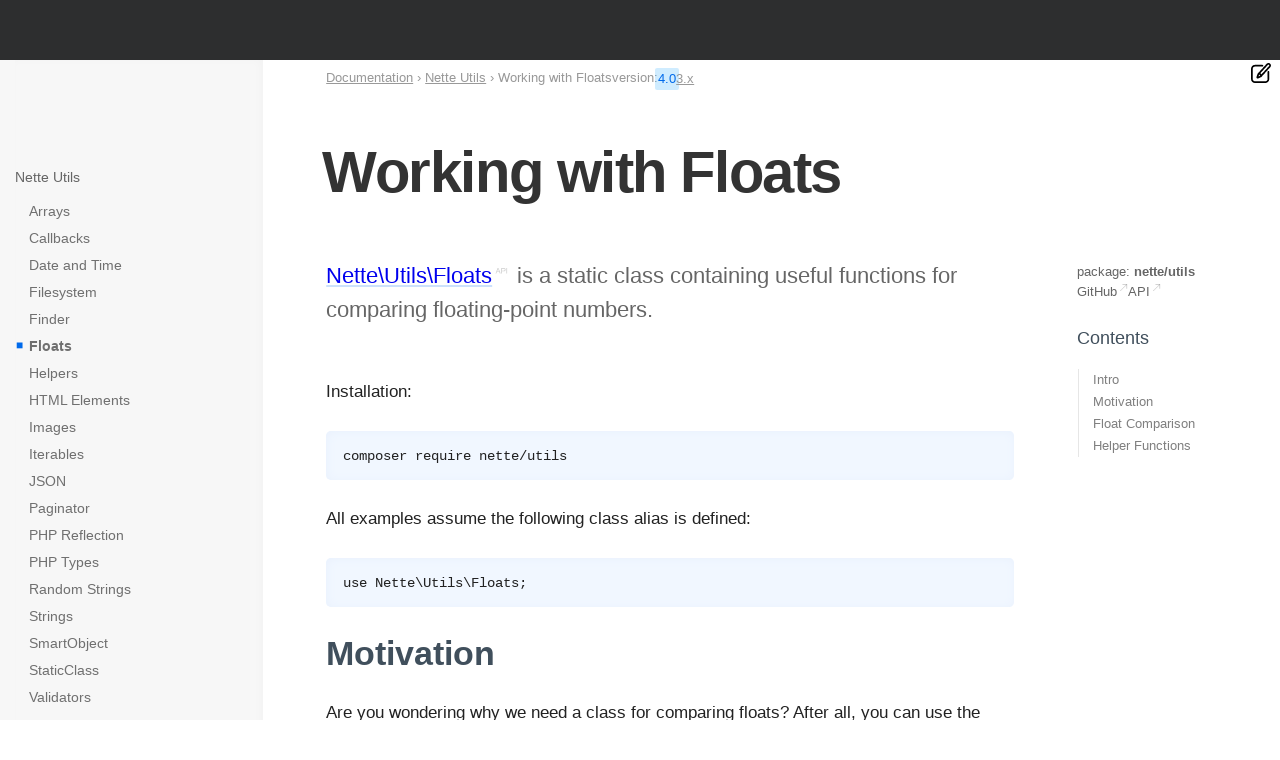

--- FILE ---
content_type: text/html; charset=utf-8
request_url: https://doc.nette.org/en/utils/floats
body_size: 6317
content:
<!DOCTYPE html>
<html lang="en" class="site--nette site--wide">
<head>
	<meta charset="utf-8">
	<meta name="viewport" content="width=device-width, initial-scale=1, viewport-fit=cover">

	<title>Working with Floats – Nette Documentation</title>

	<meta name="author" content="David Grudl; https://davidgrudl.com">
	<meta name="description" content="Nette\Utils\Floats is a static class containing useful functions for comparing floating-point numbers.">
	<meta property="og:title" content="Working with Floats">
	<meta property="og:description" content="Nette\Utils\Floats is a static class containing useful functions for comparing floating-point numbers."> 
	<meta property="og:image" content="https://files.nette.org/ogimages/nette?text=Working+with+Floats">
	<meta property="og:image:width" content="1200">
	<meta property="og:image:height" content="630">
	<meta property="og:url" content="https://doc.nette.org/en/utils/floats">
	<meta property="og:site_name" content="Nette Documentation">
	<meta name="twitter:card" content="summary_large_image">
	<meta name="twitter:site" content="@nettefw">

	<script src="https://files.nette.org/assets/nette-snKAZNIL.js" type="module" crossorigin></script><link rel="modulepreload" href="https://files.nette.org/assets/refresh-content-DnYbp7vg.js" crossorigin><link rel="stylesheet" href="https://files.nette.org/assets/nette-DuLMoXQ0.css" crossorigin><link rel="stylesheet" href="https://files.nette.org/assets/refresh-content-YKFc9WzE.css" crossorigin>
	<link rel="canonical" href="https://doc.nette.org/en/utils/floats">
	<link rel="icon" href="/favicon.ico">
	<link rel="icon" href="https://files.nette.org/icons/nette/favicon.svg?v=1746451636" sizes="any" type="image/svg+xml">
	<link rel="apple-touch-icon" href="https://files.nette.org/icons/nette/apple-touch-icon.png?v=1746451636">
	<link rel="manifest" href="https://files.nette.org/icons/nette/site.webmanifest?v=1746451636">
	<link rel="alternate" hreflang="en" href="https://doc.nette.org/en/utils/floats">
	<link rel="alternate" hreflang="cs" href="https://doc.nette.org/cs/utils/floats">
	<link rel="alternate" hreflang="de" href="https://doc.nette.org/de/utils/floats">
	<link rel="alternate" hreflang="es" href="https://doc.nette.org/es/utils/floats">
	<link rel="alternate" hreflang="fr" href="https://doc.nette.org/fr/utils/floats">
	<link rel="alternate" hreflang="it" href="https://doc.nette.org/it/utils/floats">
	<link rel="alternate" hreflang="hu" href="https://doc.nette.org/hu/utils/floats">
	<link rel="alternate" hreflang="pl" href="https://doc.nette.org/pl/utils/floats">
	<link rel="alternate" hreflang="pt" href="https://doc.nette.org/pt/utils/floats">
	<link rel="alternate" hreflang="ro" href="https://doc.nette.org/ro/utils/floats">
	<link rel="alternate" hreflang="sl" href="https://doc.nette.org/sl/utils/floats">
	<link rel="alternate" hreflang="tr" href="https://doc.nette.org/tr/utils/floats">
	<link rel="alternate" hreflang="el" href="https://doc.nette.org/el/utils/floats">
	<link rel="alternate" hreflang="bg" href="https://doc.nette.org/bg/utils/floats">
	<link rel="alternate" hreflang="ru" href="https://doc.nette.org/ru/utils/floats">
	<link rel="alternate" hreflang="uk" href="https://doc.nette.org/uk/utils/floats">
	<link rel="alternate" hreflang="ja" href="https://doc.nette.org/ja/utils/floats">
	<link rel="search" type="application/opensearchdescription+xml" href="https://nette.org/opensearch.xml" title="Nette Framework">
	<link rel="search" type="application/opensearchdescription+xml" href="https://forum.nette.org/opensearch.xml" title="Nette Framework forum">
	<meta name="docsearch:rank" content="30">
	<link rel="prev" href="/en/utils/finder">
	<link rel="next" href="/en/utils/helpers">

	<script src="https://www.googletagmanager.com/gtag/js?id=G-351ZWVTLMC" async></script>
	<script>
		let cyrb53 = function(f,c){ c=void 0===c?0:c;for(var a=3735928559^c,b=1103547991^c,d=0,e;d<f.length;d++)e=f.charCodeAt(d),a=Math.imul(a^e,2654435761),b=Math.imul(b^e,1597334677);a=Math.imul(a^a>>>16,2246822507)^Math.imul(b^b>>>13,3266489909);b=Math.imul(b^b>>>16,2246822507)^Math.imul(a^a>>>13,3266489909);return 4294967296*(2097151&b)+(a>>>0)};
		let validityInterval = Math.round(new Date() / 1000 / 3600 / 24 / 7);
		let clientIdHash = cyrb53(["18.118.194.185", validityInterval, window.location.host, navigator.userAgent, navigator.language, screen.height, screen.width, screen.colorDepth, new Date().getTimezoneOffset()].join(';')).toString(16);

		window.dataLayer = window.dataLayer || [];
		function gtag(){ dataLayer.push(arguments);}
		gtag('js', new Date());
		gtag('config', "G-351ZWVTLMC", { client_storage: 'none', anonymize_ip: true, client_id: clientIdHash })
	</script>

	<script>
		(new ResizeObserver(() => { document.documentElement.style.setProperty('--viewport-width', document.documentElement.clientWidth + 'px'); })).observe(document.documentElement);
	</script>
</head>


<body>
<div class="nettebar-placeholder nettebar--sticky"></div>
<script src="https://nette.org/endpoint?nettebar=3&amp;lang=en&amp;active=&amp;langs=en,cs,de,es,fr,it,hu,pl,pt,ro,sl,tr,el,bg,ru,uk,ja" async></script>



	<section class="main main--utils main--leftbar main--sidebar">
		<div class="container">
		<div class="container-margin">
			<div class="main-columns">
	<h1 class="main-header">Working with Floats</h1>

				<div class="content">





	<main class="wiki">
	

<p class="perex"><a href="https://api.nette.org/utils/master/Nette/Utils/Floats.html">Nette\Utils\Floats</a> is a static class
containing useful functions for comparing floating-point numbers.</p>

<p>Installation:</p>

<pre class="language-shell"><code>composer require nette/utils
</code></pre>

<p>All examples assume the following class alias is defined:</p>

<pre class="language-php"><code>use Nette\Utils\Floats;
</code></pre>

<h2 id="toc-motivation">Motivation</h2>

<p>Are you wondering why we need a class for comparing floats? After all, you can use the operators <code>&lt;</code>,
<code>&gt;</code>, <code>===</code>, and you're done, right? Well, it's not entirely true. What do you think this code will
output?</p>

<pre class="language-php"><code>$a = 0.1 + 0.2;
$b = 0.3;
echo $a === $b ? &#039;same&#039; : &#039;not same&#039;;
</code></pre>

<p>If you run the code, some of you might be surprised that the program outputs <code>not same</code>.</p>

<p>Mathematical operations with floating-point numbers can lead to precision errors due to the conversion between decimal and
binary representations. For example, <code>0.1 + 0.2</code> results in something like <code>0.300000000000000044…</code>.
Therefore, when comparing floats, we need to tolerate a small difference, an epsilon.</p>

<p>And that's exactly what the <code>Floats</code> class does. The following comparison will now work as expected:</p>

<pre class="language-php"><code>echo Floats::areEqual($a, $b) ? &#039;same&#039; : &#039;not same&#039;; // same
</code></pre>

<p>Trying to compare <code>NAN</code> throws a <code>\LogicException</code>.</p>

<p class="tip">The <code>Floats</code> class tolerates differences smaller than <code>1e-10</code>. If you need to work with
higher precision, consider using the BCMath library instead.</p>

<h2 id="toc-float-comparison">Float Comparison</h2>

<h3 class="wiki-method" id="toc-areequal">areEqual <span class="wiki-arguments">(<i>float</i> $a, <i>float</i> $b)</span><span
class="wiki-arguments">: <i>bool</i></span></h3>

<p>Returns <code>true</code> if <code>$a</code> = <code>$b</code>.</p>

<pre class="language-php"><code>Floats::areEqual(10, 10.0); // true
</code></pre>

<h3 class="wiki-method" id="toc-islessthan">isLessThan <span class="wiki-arguments">(<i>float</i> $a, <i>float</i> $b)</span><span
class="wiki-arguments">: <i>bool</i></span></h3>

<p>Returns <code>true</code> if <code>$a</code> &lt; <code>$b</code>.</p>

<pre class="language-php"><code>Floats::isLessThan(9.5, 10.2); // true
Floats::isLessThan(INF, 10.2); // false
</code></pre>

<h3 class="wiki-method" id="toc-islessthanorequalto">isLessThanOrEqualTo <span class="wiki-arguments">(<i>float</i> $a,
<i>float</i> $b)</span><span class="wiki-arguments">: <i>bool</i></span></h3>

<p>Returns <code>true</code> if <code>$a</code> &lt;= <code>$b</code>.</p>

<pre
class="language-php"><code>Floats::isLessThanOrEqualTo(9.5, 10.2);    // true
Floats::isLessThanOrEqualTo(10.25, 10.25); // true
</code></pre>

<h3 class="wiki-method" id="toc-isgreaterthan">isGreaterThan <span class="wiki-arguments">(<i>float</i> $a, <i>float</i>
$b)</span><span class="wiki-arguments">: <i>bool</i></span></h3>

<p>Returns <code>true</code> if <code>$a</code> &gt; <code>$b</code>.</p>

<pre
class="language-php"><code>Floats::isGreaterThan(9.5, -10.2); // true
Floats::isGreaterThan(9.5, 10.2);  // false
</code></pre>

<h3 class="wiki-method" id="toc-isgreaterthanorequalto">isGreaterThanOrEqualTo <span class="wiki-arguments">(<i>float</i> $a,
<i>float</i> $b)</span><span class="wiki-arguments">: <i>bool</i></span></h3>

<p>Returns <code>true</code> if <code>$a</code> &gt;= <code>$b</code>.</p>

<pre
class="language-php"><code>Floats::isGreaterThanOrEqualTo(9.5, 10.2);  // false
Floats::isGreaterThanOrEqualTo(10.2, 10.2); // true
</code></pre>

<h3 class="wiki-method" id="toc-compare">compare <span class="wiki-arguments">(<i>float</i> $a, <i>float</i> $b)</span><span
class="wiki-arguments">: <i>int</i></span></h3>

<p>Returns <code>-1</code> if <code>$a</code> &lt; <code>$b</code>, <code>0</code> if they are equal, and <code>1</code> if
<code>$a</code> &gt; <code>$b</code>.</p>

<p>It can be used, for example, with the <code>usort()</code> function.</p>

<pre
class="language-php"><code>$arr = [1, 5, 2, -3.5];
usort($arr, [Floats::class, &#039;compare&#039;]);
// $arr is now [-3.5, 1, 2, 5]
</code></pre>

<h2 id="toc-helper-functions">Helper Functions</h2>

<h3 class="wiki-method" id="toc-iszero">isZero <span class="wiki-arguments">(<i>float</i> $value)</span><span
class="wiki-arguments">: <i>bool</i></span></h3>

<p>Returns <code>true</code> if the value is zero.</p>

<pre class="language-php"><code>Floats::isZero(0.0); // true
Floats::isZero(0);   // true
</code></pre>

<h3 class="wiki-method" id="toc-isinteger">isInteger <span class="wiki-arguments">(<i>float</i> $value)</span><span
class="wiki-arguments">: <i>bool</i></span></h3>

<p>Returns <code>true</code> if the value is an integer.</p>

<pre
class="language-php"><code>Floats::isInteger(0);    // true
Floats::isInteger(0.0);  // true
Floats::isInteger(-5.0); // true

Floats::isInteger(-5.1); // false
Floats::isInteger(INF);  // false
Floats::isInteger(NAN);  // false
</code></pre>

	</main>


	<nav class="pagination" aria-label="pagination">
			<a href="/en/utils/finder" class="pagination-previous">◄ Finder: Searching for Files</a>
			<a href="/en/utils/helpers" class="pagination-next">Helper Functions ►</a>
	</nav>


	<aside class="note" style="margin-top: 4em; width: fit-content; zoom: 80%;">
		<p class="lead">Found a problem with this page?</p>
		<ul style="padding-left: 20px">
			<li><a href="https://github.com/nette/docs/blob/master/utils/en/floats.texy" target="_blank" rel="noopener">Show on GitHub</a> (then press E to edit)</li>
			<li><a href="https://editor.nette.org/?url=https%3A%2F%2Fgithub.com%2Fnette%2Fdocs%2Fblob%2Fmaster%2Futils%2Fen%2Ffloats.texy" target="_blank" rel="noopener">Open preview</a></li>
			<li><a href="https://github.com/nette/docs/issues/new?body=URL%3A%20https%3A%2F%2Fdoc.nette.org%2Fen%2Futils%2Ffloats%0A%0A" target="_blank" rel="noopener">Report a problem with this page on GitHub</a></li>
		</ul>
	</aside>


		<script>
		var postAx = "\t\t<div class=\"postAx\">\n\t\t\t<div class=\"postAx-inner\">\n\t\t\t\t<a href=\"https://blog.nette.org/en/nette-utils-performance-and-efficiency-generators\" class=\"postAx-anchor\">\n\t\t\t\t\t<div class=\"blogtips-image\" style=\"float: right; margin-left: 1em; background-image: url(https\\:\\/\\/files\\.nette\\.org\\/blog\\/main\\/510-m\\.webp\\?v\\=1737644091)\"><\/div>\n\t\t\t\t\t<div class=\"postAx-title\"><span style=\"color:black;font-weight:normal\">Tip from our blog:<\/span> Nette Utils: Performance and Efficiency Generators<\/div>\n\t\t\t\t\t<div class=\"postAx-text\">The Nette Framework brings performance benefits and memory optimization by\nusing so-called generators.\nThese innovations allow you to work with large data sets more elegantly and…<\/div>\n\t\t\t\t\t<div class=\"postAx-link\">https://blog.nette.org<\/div>\n\t\t\t\t<\/a>\n\t\t\t<\/div>\n\t\t<\/div>\n";
		if (window.showPostAx) {
			showPostAx(postAx);
			postAx = '';
		}
		</script>

	<div class="leftbar-toggle"><svg viewBox="0 0 64 64"><path d="m50 8h-36c-3.309 0-6 2.691-6 6v36c0 3.309 2.691 6 6 6h36c3.309 0 6-2.691 6-6v-36c0-3.309-2.691-6-6-6zm-38 42v-36c0-1.103.897-2 2-2h8v40h-8c-1.103 0-2-.897-2-2zm40 0c0 1.103-.897 2-2 2h-24v-40h24c1.103 0 2 .897 2 2z"></path></svg></div>

	<div class="topbar" >
		<ol class="breadcrumbs" aria-label="breadcrumbs">
			<li><a href="/en/">Documentation</a></li>
			<li><a href="/en/utils">Nette Utils</a></li>
			<li>Working with Floats</li>
		</ol>

		<div class="versions">
			version:
			<a href="/en/utils/floats" class="active">4.0</a>
			<a href="/en/utils/floats/3.x">3.x</a>
		</div>
	</div>
				</div>

	<aside class="leftbar">
		<div class="leftbar-sticky">
			<nav class="leftbar-menu">
			<h3 id="toc-nette-utils">Nette Utils</h3>

<ul>
	<li><a href="https://doc.nette.org/en/utils/arrays">Arrays</a></li>

	<li><a href="https://doc.nette.org/en/utils/callback">Callbacks</a></li>

	<li><a href="https://doc.nette.org/en/utils/datetime">Date and Time</a></li>

	<li><a href="https://doc.nette.org/en/utils/filesystem">Filesystem</a></li>

	<li><a href="https://doc.nette.org/en/utils/finder">Finder</a></li>

	<li><a class="active" href="https://doc.nette.org/en/utils/floats">Floats</a></li>

	<li><a href="https://doc.nette.org/en/utils/helpers">Helpers</a></li>

	<li><a href="https://doc.nette.org/en/utils/html-elements">HTML Elements</a></li>

	<li><a href="https://doc.nette.org/en/utils/images">Images</a></li>

	<li><a href="https://doc.nette.org/en/utils/iterables">Iterables</a></li>

	<li><a href="https://doc.nette.org/en/utils/json">JSON</a></li>

	<li><a href="https://doc.nette.org/en/utils/paginator">Paginator</a></li>

	<li><a href="https://doc.nette.org/en/utils/reflection">PHP Reflection</a></li>

	<li><a href="https://doc.nette.org/en/utils/type">PHP Types</a></li>

	<li><a href="https://doc.nette.org/en/utils/random">Random Strings</a></li>

	<li><a href="https://doc.nette.org/en/utils/strings">Strings</a></li>

	<li><a href="https://doc.nette.org/en/utils/smartobject">SmartObject</a></li>

	<li><a href="https://doc.nette.org/en/utils/staticclass">StaticClass</a></li>

	<li><a href="https://doc.nette.org/en/utils/validators">Validators</a></li>
</ul>

<h3 id="toc-other-utilities">Other Utilities</h3>

<ul>
	<li><a href="https://doc.nette.org/en/neon">NEON</a></li>

	<li><a href="https://doc.nette.org/en/security/passwords">Password Hashing</a></li>

	<li><a href="https://doc.nette.org/en/http/urls">URL Parser and Builder</a></li>
</ul>

			</nav>
		</div>
	</aside>
	<aside class="sidebar">
		<ul class="sidebar-links">
			<li style="flex: 1 0 100%">package: <b style="white-space: nowrap">nette/utils</b></li>
			<li><a href="https://github.com/nette/utils" target="_blank" rel="noopener">GitHub</a></li>
			<li><a href="https://api.nette.org/utils/" target="_blank">API</a></li>
		</ul>

		<div class="sidebar-toc">
			<h4>Contents</h4>

			<ul>
				<li><a href="#">Intro</a></li>
					<li><a href="#toc-motivation">Motivation</a>
					</li>
					<li><a href="#toc-float-comparison">Float Comparison</a>
						<ul>					<li><a href="#toc-areequal">areEqual()</a>
					</li>
					<li><a href="#toc-islessthan">isLessThan()</a>
					</li>
					<li><a href="#toc-islessthanorequalto">isLessThanOrEqualTo()</a>
					</li>
					<li><a href="#toc-isgreaterthan">isGreaterThan()</a>
					</li>
					<li><a href="#toc-isgreaterthanorequalto">isGreaterThanOrEqualTo()</a>
					</li>
					<li><a href="#toc-compare">compare()</a>
					</li>
</ul>
					</li>
					<li><a href="#toc-helper-functions">Helper Functions</a>
						<ul>					<li><a href="#toc-iszero">isZero()</a>
					</li>
					<li><a href="#toc-isinteger">isInteger()</a>
					</li>
</ul>
					</li>
			</ul>


		</div>
	</aside>
			</div>

<div class="minimenu minimenu--wiki">
	<div>
		<div><img src="https://files.nette.org/images/edit-button.svg?v=1612307862" width="20"></div>
		<ul>
			<li><a href="https://github.com/nette/docs/blob/master/utils/en/floats.texy" target="_blank" rel="noopener">Show on GitHub</a></li>

			<li><a href="https://editor.nette.org/?url=https%3A%2F%2Fgithub.com%2Fnette%2Fdocs%2Fblob%2Fmaster%2Futils%2Fen%2Ffloats.texy" target="_blank" rel="noopener">Open preview</a></li>

			<li><a href="/en/contributing/documentation">How to write?</a></li>

			<li>changed Oct 22, 2025</li>

			<li><a href="/en/utils/floats?view=links" rel="nofollow">Backlinks</a> | <a href="https://nette.org/special/broken-links" rel="nofollow">Broken links</a></li>

			<li><a href="https://nette.org/special/all-pages">All pages</a></li>
		</ul>
	</div>
</div>
		</div>
		</div>
	</section>

	<footer class="footer">
		<div class="container">
			<div class="flex is-multiline is-always footer-columns">
				<div class="is-narrow">
					<h6>Check our other projects</h6>
					<ul>
						<li><a href="https://doc.nette.org/en/application">Web Framework <span>component-based MVC</span></a></li>
						<li><a href="https://latte.nette.org/">Latte <span>the safest &amp; intuitive templates</span></a></li>
						<li><a href="https://tester.nette.org/">Tester <span>enjoyable unit testing in PHP</span></a></li>
						<li><a href="https://tracy.nette.org/">Tracy <span>debugging tool you will love ♥</span></a></li>
						<li><a href="https://doc.nette.org/en/dependency-injection">Dependency Injection <span>challenging container</span></a></li>
						<li><a href="https://doc.nette.org/en/caching">Caching</a></li>
						<li><a href="https://doc.nette.org/en/database">Database <span>layer for PHP</span></a></li>
						<li><a href="https://doc.nette.org/en/forms">Forms <span>greatly facilitates web forms</span></a></li>
						<li><a href="https://doc.nette.org/en/mail">Mail <span>sending emails</span></a></li>
						<li><a href="https://doc.nette.org/en/neon">Neon <span>readable file format</span></a></li>
						<li><a href="https://doc.nette.org/en/php-generator">PHP Code Generator</a></li>
						<li><a href="https://doc.nette.org/en/schema">Schema <span>user data validation</span></a></li>
						<li><a href="https://doc.nette.org/en/utils">Utils <span>collection of useful utilities</span></a></li>
						<li><a href="https://nette.org/en/packages">…list of all packages</a></li>
					</ul>
				</div>

				<div class="is-narrow">
					<h6>Help &amp; Support</h6>
					<ul>
						<li><a href="https://forum.nette.org/en/">Forum</a></li>
						<li><a href="https://discord.gg/azXxTbuQVq">Discord Nette</a></li>
						<li><a href="https://nette.org/en/releases">Release Notes</a></li>
						<li><a href="https://commits.nette.org">Commits</a></li>
					</ul>

					<h6>Learn</h6>
					<ul>
						<li><a href="https://doc.nette.org">Documentation</a></li>
						<li><a href="https://blog.nette.org">Blog</a></li>
						<li><a href="https://api.nette.org">API</a></li>
						<li><a href="https://nette.org/en/history">About Nette</a></li>
					</ul>
				</div>

				<div class="is-narrow">
					<h6>Community</h6>
					<ul>
						<li><a href="https://nette.org/en/donate#platinum-partner">Partners and sponsors</a></li>
						<li><a href="https://github.com/nette">GitHub</a></li>
						<li><a href="https://componette.org">Componette</a></li>
						<li><a href="https://nette.org/contributors">Hall of Fame</a></li>
						<li><a href="https://builtwith.nette.org/">Showcase</a></li>
					</ul>
					<ul>
						<li><a href="https://nette.org/donate">Donate Now</a></li>
					</ul>
				</div>
				<div class="is-narrow footer-newsletter">
					<h6>Choose your language</h6>

					<ul>
							<li><b><a href="https://doc.nette.org/en/utils/floats" hreflang="en">English</a></b></li>
							<li><a href="https://doc.nette.org/cs/utils/floats" hreflang="cs">Česky</a></li>
							<li><a href="https://doc.nette.org/de/utils/floats" hreflang="de">Deutsch</a></li>
							<li><a href="https://doc.nette.org/es/utils/floats" hreflang="es">Español</a></li>
							<li><a href="https://doc.nette.org/fr/utils/floats" hreflang="fr">Français</a></li>
							<li><a href="https://doc.nette.org/it/utils/floats" hreflang="it">Italiano</a></li>
							<li><a href="https://doc.nette.org/hu/utils/floats" hreflang="hu">Magyar</a></li>
							<li><a href="https://doc.nette.org/pl/utils/floats" hreflang="pl">Polska</a></li>
							<li><a href="https://doc.nette.org/pt/utils/floats" hreflang="pt">Português</a></li>
							<li><a href="https://doc.nette.org/ro/utils/floats" hreflang="ro">Română</a></li>
							<li><a href="https://doc.nette.org/sl/utils/floats" hreflang="sl">Slovenski</a></li>
							<li><a href="https://doc.nette.org/tr/utils/floats" hreflang="tr">Türkçe</a></li>
							<li><a href="https://doc.nette.org/el/utils/floats" hreflang="el">Ελληνικά</a></li>
							<li><a href="https://doc.nette.org/bg/utils/floats" hreflang="bg">Български</a></li>
							<li><a href="https://doc.nette.org/ru/utils/floats" hreflang="ru">Русский</a></li>
							<li><a href="https://doc.nette.org/uk/utils/floats" hreflang="uk">Українська</a></li>
							<li><a href="https://doc.nette.org/ja/utils/floats" hreflang="ja">日本語</a></li>
					</ul>

					<h6>Follow us</h6>

					<div class="social-big-icons">
						<a href="https://blog.nette.org" title="Nette Blog"><img src="https://files.nette.org/images/icon-blog.png?v=1612307863" alt="Nette Blog"></a>
						<a href="https://twitter.com/nettefw" title="Twitter"><img src="https://files.nette.org/images/icon-twitter.png?v=1612307863" alt="Twitter"></a>
					</div>
				</div>
			</div>

			<hr>

			<p>Hosted on e-infrastructure <a href="https://www.cesnet.cz/sluzby/">CESNET</a>. Thank you for your support CESNET association</p>

			<p>&copy; 2008, 2026 <a href="https://davidgrudl.com">David Grudl</a>. All rights reserved. &nbsp;
				<a href="https://nette.org/terms-of-use">Terms of use</a>
				<a style="float:right" href="#top">▲ up</a></p>
		</div>
	</footer>
</body>
</html>


--- FILE ---
content_type: application/javascript; charset=utf-8
request_url: https://files.nette.org/assets/nette-snKAZNIL.js
body_size: 52899
content:
var di=Object.defineProperty;var bn=u=>{throw TypeError(u)};var pi=(u,e,n)=>e in u?di(u,e,{enumerable:!0,configurable:!0,writable:!0,value:n}):u[e]=n;var Pe=(u,e,n)=>pi(u,typeof e!="symbol"?e+"":e,n),ct=(u,e,n)=>e.has(u)||bn("Cannot "+n);var me=(u,e,n)=>(ct(u,e,"read from private field"),n?n.call(u):e.get(u)),ve=(u,e,n)=>e.has(u)?bn("Cannot add the same private member more than once"):e instanceof WeakSet?e.add(u):e.set(u,n),qe=(u,e,n,f)=>(ct(u,e,"write to private field"),f?f.call(u,n):e.set(u,n),n),ae=(u,e,n)=>(ct(u,e,"access private method"),n);import{x as B,g as zr,c as Y,a as gi,P as mi,r as vi}from"./refresh-content-DnYbp7vg.js";B.findAll(".content h2[id], .content h3[id]").forEach(u=>{u.appendChild(B.create("a",{href:"#"+u.getAttribute("id"),"aria-hidden":"true",class:"content-anchor",title:"copy URL",htmlContent:'<svg width="15" height="15" viewBox="0 0 16 16"><path fill-rule="evenodd" d="M4 9h1v1H4c-1.5 0-3-1.69-3-3.5S2.55 3 4 3h4c1.45 0 3 1.69 3 3.5 0 1.41-.91 2.72-2 3.25V8.59c.58-.45 1-1.27 1-2.09C10 5.22 8.98 4 8 4H4c-.98 0-2 1.22-2 2.5S3 9 4 9zm9-3h-1v1h1c1 0 2 1.22 2 2.5S13.98 12 13 12H9c-.98 0-2-1.22-2-2.5 0-.83.42-1.64 1-2.09V6.25c-1.09.53-2 1.84-2 3.25C6 11.31 7.55 13 9 13h4c1.45 0 3-1.69 3-3.5S14.5 6 13 6z"></path></svg>',onclick:e=>{navigator.clipboard.writeText(e.currentTarget.href)}}))});B.delegate("click",'a[href$=".zip"]',function(u){window.ga&&(window.ga("send","event","Downloads","ZIP",this.href),setTimeout(()=>{window.location.href=this.href},200),u.preventDefault())});var ht={exports:{}},ft={exports:{}},et={exports:{}},yi=et.exports,Sn;function wi(){return Sn||(Sn=1,function(u){(function(e,n){u.exports?u.exports=n():e.EvEmitter=n()})(typeof window<"u"?window:yi,function(){function e(){}let n=e.prototype;return n.on=function(f,s){if(!f||!s)return this;let c=this._events=this._events||{},d=c[f]=c[f]||[];return d.includes(s)||d.push(s),this},n.once=function(f,s){if(!f||!s)return this;this.on(f,s);let c=this._onceEvents=this._onceEvents||{},d=c[f]=c[f]||{};return d[s]=!0,this},n.off=function(f,s){let c=this._events&&this._events[f];if(!c||!c.length)return this;let d=c.indexOf(s);return d!=-1&&c.splice(d,1),this},n.emitEvent=function(f,s){let c=this._events&&this._events[f];if(!c||!c.length)return this;c=c.slice(0),s=s||[];let d=this._onceEvents&&this._onceEvents[f];for(let l of c)d&&d[l]&&(this.off(f,l),delete d[l]),l.apply(this,s);return this},n.allOff=function(){return delete this._events,delete this._onceEvents,this},e})}(et)),et.exports}var tt={exports:{}},bi=tt.exports,_n;function He(){return _n||(_n=1,function(u){(function(e,n){u.exports?u.exports=n(e):e.fizzyUIUtils=n(e)})(bi,function(n){let f={};f.extend=function(c,d){return Object.assign(c,d)},f.modulo=function(c,d){return(c%d+d)%d},f.makeArray=function(c){return Array.isArray(c)?c:c==null?[]:typeof c=="object"&&typeof c.length=="number"?[...c]:[c]},f.removeFrom=function(c,d){let l=c.indexOf(d);l!=-1&&c.splice(l,1)},f.getParent=function(c,d){for(;c.parentNode&&c!=document.body;)if(c=c.parentNode,c.matches(d))return c},f.getQueryElement=function(c){return typeof c=="string"?document.querySelector(c):c},f.handleEvent=function(c){let d="on"+c.type;this[d]&&this[d](c)},f.filterFindElements=function(c,d){return c=f.makeArray(c),c.filter(l=>l instanceof HTMLElement).reduce((l,h)=>{if(!d)return l.push(h),l;h.matches(d)&&l.push(h);let o=h.querySelectorAll(d);return l=l.concat(...o),l},[])},f.debounceMethod=function(c,d,l){l=l||100;let h=c.prototype[d],o=d+"Timeout";c.prototype[d]=function(){clearTimeout(this[o]);let g=arguments;this[o]=setTimeout(()=>{h.apply(this,g),delete this[o]},l)}},f.docReady=function(c){let d=document.readyState;d=="complete"||d=="interactive"?setTimeout(c):document.addEventListener("DOMContentLoaded",c)},f.toDashed=function(c){return c.replace(/(.)([A-Z])/g,function(d,l,h){return l+"-"+h}).toLowerCase()};let s=n.console;return f.htmlInit=function(c,d){f.docReady(function(){let h="data-"+f.toDashed(d),o=document.querySelectorAll(`[${h}]`),g=n.jQuery;[...o].forEach(m=>{let t=m.getAttribute(h),i;try{i=t&&JSON.parse(t)}catch(p){s&&s.error(`Error parsing ${h} on ${m.className}: ${p}`);return}let r=new c(m,i);g&&g.data(m,d,r)})})},f})}(tt)),tt.exports}var En;function Te(){return En||(En=1,function(u){(function(e,n){u.exports?u.exports=n(e,wi(),He()):e.InfiniteScroll=n(e,e.EvEmitter,e.fizzyUIUtils)})(window,function(n,f,s){let c=n.jQuery,d={};function l(r,p){let y=s.getQueryElement(r);if(!y){console.error("Bad element for InfiniteScroll: "+(y||r));return}if(r=y,r.infiniteScrollGUID){let x=d[r.infiniteScrollGUID];return x.option(p),x}this.element=r,this.options={...l.defaults},this.option(p),c&&(this.$element=c(this.element)),this.create()}l.defaults={},l.create={},l.destroy={};let h=l.prototype;Object.assign(h,f.prototype);let o=0;h.create=function(){let r=this.guid=++o;if(this.element.infiniteScrollGUID=r,d[r]=this,this.pageIndex=1,this.loadCount=0,this.updateGetPath(),!(this.getPath&&this.getPath())){console.error("Disabling InfiniteScroll");return}this.updateGetAbsolutePath(),this.log("initialized",[this.element.className]),this.callOnInit();for(let y in l.create)l.create[y].call(this)},h.option=function(r){Object.assign(this.options,r)},h.callOnInit=function(){let r=this.options.onInit;r&&r.call(this,this)},h.dispatchEvent=function(r,p,y){this.log(r,y);let x=p?[p].concat(y):y;if(this.emitEvent(r,x),!c||!this.$element)return;r+=".infiniteScroll";let C=r;if(p){let L=c.Event(p);L.type=r,C=L}this.$element.trigger(C,y)};let g={initialized:r=>`on ${r}`,request:r=>`URL: ${r}`,load:(r,p)=>`${r.title||""}. URL: ${p}`,error:(r,p)=>`${r}. URL: ${p}`,append:(r,p,y)=>`${y.length} items. URL: ${p}`,last:(r,p)=>`URL: ${p}`,history:(r,p)=>`URL: ${p}`,pageIndex:function(r,p){return`current page determined to be: ${r} from ${p}`}};h.log=function(r,p){if(!this.options.debug)return;let y=`[InfiniteScroll] ${r}`,x=g[r];x&&(y+=". "+x.apply(this,p)),console.log(y)},h.updateMeasurements=function(){this.windowHeight=n.innerHeight;let r=this.element.getBoundingClientRect();this.top=r.top+n.scrollY},h.updateScroller=function(){let r=this.options.elementScroll;if(!r){this.scroller=n;return}if(this.scroller=r===!0?this.element:s.getQueryElement(r),!this.scroller)throw new Error(`Unable to find elementScroll: ${r}`)},h.updateGetPath=function(){let r=this.options.path;if(!r){console.error(`InfiniteScroll path option required. Set as: ${r}`);return}let p=typeof r;if(p=="function"){this.getPath=r;return}if(p=="string"&&r.match("{{#}}")){this.updateGetPathTemplate(r);return}this.updateGetPathSelector(r)},h.updateGetPathTemplate=function(r){this.getPath=()=>{let C=this.pageIndex+1;return r.replace("{{#}}",C)};let p=r.replace(/(\\\?|\?)/,"\\?").replace("{{#}}","(\\d\\d?\\d?)"),y=new RegExp(p),x=location.href.match(y);x&&(this.pageIndex=parseInt(x[1],10),this.log("pageIndex",[this.pageIndex,"template string"]))};let m=[/^(.*?\/?page\/?)(\d\d?\d?)(.*?$)/,/^(.*?\/?\?page=)(\d\d?\d?)(.*?$)/,/(.*?)(\d\d?\d?)(?!.*\d)(.*?$)/],t=l.getPathParts=function(r){if(r)for(let p of m){let y=r.match(p);if(y){let[,x,C,L]=y;return{begin:x,index:C,end:L}}}};h.updateGetPathSelector=function(r){let p=document.querySelector(r);if(!p){console.error(`Bad InfiniteScroll path option. Next link not found: ${r}`);return}let y=p.getAttribute("href"),x=t(y);if(!x){console.error(`InfiniteScroll unable to parse next link href: ${y}`);return}let{begin:C,index:L,end:D}=x;this.isPathSelector=!0,this.getPath=()=>C+(this.pageIndex+1)+D,this.pageIndex=parseInt(L,10)-1,this.log("pageIndex",[this.pageIndex,"next link"])},h.updateGetAbsolutePath=function(){let r=this.getPath();if(r.match(/^http/)||r.match(/^\//)){this.getAbsolutePath=this.getPath;return}let{pathname:y}=location,x=r.match(/^\?/),C=y.substring(0,y.lastIndexOf("/")),L=x?y:C+"/";this.getAbsolutePath=()=>L+this.getPath()},l.create.hideNav=function(){let r=s.getQueryElement(this.options.hideNav);r&&(r.style.display="none",this.nav=r)},l.destroy.hideNav=function(){this.nav&&(this.nav.style.display="")},h.destroy=function(){this.allOff();for(let r in l.destroy)l.destroy[r].call(this);delete this.element.infiniteScrollGUID,delete d[this.guid],c&&this.$element&&c.removeData(this.element,"infiniteScroll")},l.throttle=function(r,p){p=p||200;let y,x;return function(){let C=+new Date,L=arguments,D=()=>{y=C,r.apply(this,L)};y&&C<y+p?(clearTimeout(x),x=setTimeout(D,p)):D()}},l.data=function(r){r=s.getQueryElement(r);let p=r&&r.infiniteScrollGUID;return p&&d[p]},l.setJQuery=function(r){c=r},s.htmlInit(l,"infinite-scroll"),h._init=function(){};let{jQueryBridget:i}=n;return c&&i&&i("infiniteScroll",l,c),l})}(ft)),ft.exports}var dt={exports:{}},Cn;function Si(){return Cn||(Cn=1,function(u){(function(e,n){u.exports?u.exports=n(e,Te()):n(e,e.InfiniteScroll)})(window,function(n,f){let s=f.prototype;Object.assign(f.defaults,{loadOnScroll:!0,checkLastPage:!0,responseBody:"text",domParseResponse:!0}),f.create.pageLoad=function(){this.canLoad=!0,this.on("scrollThreshold",this.onScrollThresholdLoad),this.on("load",this.checkLastPage),this.options.outlayer&&this.on("append",this.onAppendOutlayer)},s.onScrollThresholdLoad=function(){this.options.loadOnScroll&&this.loadNextPage()};let c=new DOMParser;s.loadNextPage=function(){if(this.isLoading||!this.canLoad)return;let{responseBody:h,domParseResponse:o,fetchOptions:g}=this.options,m=this.getAbsolutePath();this.isLoading=!0,typeof g=="function"&&(g=g());let t=fetch(m,g).then(i=>{if(!i.ok){let r=new Error(i.statusText);return this.onPageError(r,m,i),{response:i}}return i[h]().then(r=>(h=="text"&&o&&(r=c.parseFromString(r,"text/html")),i.status==204?(this.lastPageReached(r,m),{body:r,response:i}):this.onPageLoad(r,m,i)))}).catch(i=>{this.onPageError(i,m)});return this.dispatchEvent("request",null,[m,t]),t},s.onPageLoad=function(h,o,g){return this.options.append||(this.isLoading=!1),this.pageIndex++,this.loadCount++,this.dispatchEvent("load",null,[h,o,g]),this.appendNextPage(h,o,g)},s.appendNextPage=function(h,o,g){let{append:m,responseBody:t,domParseResponse:i}=this.options;if(!(t=="text"&&i)||!m)return{body:h,response:g};let p=h.querySelectorAll(m),y={body:h,response:g,items:p};if(!p||!p.length)return this.lastPageReached(h,o),y;let x=d(p),C=()=>(this.appendItems(p,x),this.isLoading=!1,this.dispatchEvent("append",null,[h,o,p,g]),y);return this.options.outlayer?this.appendOutlayerItems(x,C):C()},s.appendItems=function(h,o){!h||!h.length||(o=o||d(h),l(o),this.element.appendChild(o))};function d(h){let o=document.createDocumentFragment();return h&&o.append(...h),o}function l(h){let o=h.querySelectorAll("script");for(let g of o){let m=document.createElement("script"),t=g.attributes;for(let i of t)m.setAttribute(i.name,i.value);m.innerHTML=g.innerHTML,g.parentNode.replaceChild(m,g)}}return s.appendOutlayerItems=function(h,o){let g=f.imagesLoaded||n.imagesLoaded;if(!g){console.error("[InfiniteScroll] imagesLoaded required for outlayer option"),this.isLoading=!1;return}return new Promise(function(m){g(h,function(){let t=o();m(t)})})},s.onAppendOutlayer=function(h,o,g){this.options.outlayer.appended(g)},s.checkLastPage=function(h,o){let{checkLastPage:g,path:m}=this.options;if(!g)return;if(typeof m=="function"&&!this.getPath()){this.lastPageReached(h,o);return}let t;if(typeof g=="string"?t=g:this.isPathSelector&&(t=m),!t||!h.querySelector)return;h.querySelector(t)||this.lastPageReached(h,o)},s.lastPageReached=function(h,o){this.canLoad=!1,this.dispatchEvent("last",null,[h,o])},s.onPageError=function(h,o,g){return this.isLoading=!1,this.canLoad=!1,this.dispatchEvent("error",null,[h,o,g]),h},f.create.prefill=function(){if(!this.options.prefill)return;let h=this.options.append;if(!h){console.error(`append option required for prefill. Set as :${h}`);return}this.updateMeasurements(),this.updateScroller(),this.isPrefilling=!0,this.on("append",this.prefill),this.once("error",this.stopPrefill),this.once("last",this.stopPrefill),this.prefill()},s.prefill=function(){let h=this.getPrefillDistance();this.isPrefilling=h>=0,this.isPrefilling?(this.log("prefill"),this.loadNextPage()):this.stopPrefill()},s.getPrefillDistance=function(){return this.options.elementScroll?this.scroller.clientHeight-this.scroller.scrollHeight:this.windowHeight-this.element.clientHeight},s.stopPrefill=function(){this.log("stopPrefill"),this.off("append",this.prefill)},f})}(dt)),dt.exports}var pt={exports:{}},xn;function _i(){return xn||(xn=1,function(u){(function(e,n){u.exports?u.exports=n(e,Te(),He()):n(e,e.InfiniteScroll,e.fizzyUIUtils)})(window,function(n,f,s){let c=f.prototype;return Object.assign(f.defaults,{scrollThreshold:400}),f.create.scrollWatch=function(){this.pageScrollHandler=this.onPageScroll.bind(this),this.resizeHandler=this.onResize.bind(this);let d=this.options.scrollThreshold;(d||d===0)&&this.enableScrollWatch()},f.destroy.scrollWatch=function(){this.disableScrollWatch()},c.enableScrollWatch=function(){this.isScrollWatching||(this.isScrollWatching=!0,this.updateMeasurements(),this.updateScroller(),this.on("last",this.disableScrollWatch),this.bindScrollWatchEvents(!0))},c.disableScrollWatch=function(){this.isScrollWatching&&(this.bindScrollWatchEvents(!1),delete this.isScrollWatching)},c.bindScrollWatchEvents=function(d){let l=d?"addEventListener":"removeEventListener";this.scroller[l]("scroll",this.pageScrollHandler),n[l]("resize",this.resizeHandler)},c.onPageScroll=f.throttle(function(){this.getBottomDistance()<=this.options.scrollThreshold&&this.dispatchEvent("scrollThreshold")}),c.getBottomDistance=function(){let d,l;return this.options.elementScroll?(d=this.scroller.scrollHeight,l=this.scroller.scrollTop+this.scroller.clientHeight):(d=this.top+this.element.clientHeight,l=n.scrollY+this.windowHeight),d-l},c.onResize=function(){this.updateMeasurements()},s.debounceMethod(f,"onResize",150),f})}(pt)),pt.exports}var gt={exports:{}},An;function Ei(){return An||(An=1,function(u){(function(e,n){u.exports?u.exports=n(e,Te(),He()):n(e,e.InfiniteScroll,e.fizzyUIUtils)})(window,function(n,f,s){let c=f.prototype;Object.assign(f.defaults,{history:"replace"});let d=document.createElement("a");return f.create.history=function(){if(!this.options.history)return;if(d.href=this.getAbsolutePath(),!((d.origin||d.protocol+"//"+d.host)==location.origin)){console.error(`[InfiniteScroll] cannot set history with different origin: ${d.origin} on ${location.origin} . History behavior disabled.`);return}this.options.append?this.createHistoryAppend():this.createHistoryPageLoad()},c.createHistoryAppend=function(){this.updateMeasurements(),this.updateScroller(),this.scrollPages=[{top:0,path:location.href,title:document.title}],this.scrollPage=this.scrollPages[0],this.scrollHistoryHandler=this.onScrollHistory.bind(this),this.unloadHandler=this.onUnload.bind(this),this.scroller.addEventListener("scroll",this.scrollHistoryHandler),this.on("append",this.onAppendHistory),this.bindHistoryAppendEvents(!0)},c.bindHistoryAppendEvents=function(l){let h=l?"addEventListener":"removeEventListener";this.scroller[h]("scroll",this.scrollHistoryHandler),n[h]("unload",this.unloadHandler)},c.createHistoryPageLoad=function(){this.on("load",this.onPageLoadHistory)},f.destroy.history=c.destroyHistory=function(){this.options.history&&this.options.append&&this.bindHistoryAppendEvents(!1)},c.onAppendHistory=function(l,h,o){if(!o||!o.length)return;let g=o[0],m=this.getElementScrollY(g);d.href=h,this.scrollPages.push({top:m,path:d.href,title:l.title})},c.getElementScrollY=function(l){return this.options.elementScroll?l.offsetTop-this.top:l.getBoundingClientRect().top+n.scrollY},c.onScrollHistory=function(){let l=this.getClosestScrollPage();l!=this.scrollPage&&(this.scrollPage=l,this.setHistory(l.title,l.path))},s.debounceMethod(f,"onScrollHistory",150),c.getClosestScrollPage=function(){let l;this.options.elementScroll?l=this.scroller.scrollTop+this.scroller.clientHeight/2:l=n.scrollY+this.windowHeight/2;let h;for(let o of this.scrollPages){if(o.top>=l)break;h=o}return h},c.setHistory=function(l,h){let o=this.options.history;o&&history[o+"State"]&&(history[o+"State"](null,l,h),this.options.historyTitle&&(document.title=l),this.dispatchEvent("history",null,[l,h]))},c.onUnload=function(){if(this.scrollPage.top===0)return;let l=n.scrollY-this.scrollPage.top+this.top;this.destroyHistory(),scrollTo(0,l)},c.onPageLoadHistory=function(l,h){this.setHistory(l.title,h)},f})}(gt)),gt.exports}var mt={exports:{}},Tn;function Ci(){return Tn||(Tn=1,function(u){(function(e,n){u.exports?u.exports=n(e,Te(),He()):n(e,e.InfiniteScroll,e.fizzyUIUtils)})(window,function(n,f,s){class c{constructor(l,h){this.element=l,this.infScroll=h,this.clickHandler=this.onClick.bind(this),this.element.addEventListener("click",this.clickHandler),h.on("request",this.disable.bind(this)),h.on("load",this.enable.bind(this)),h.on("error",this.hide.bind(this)),h.on("last",this.hide.bind(this))}onClick(l){l.preventDefault(),this.infScroll.loadNextPage()}enable(){this.element.removeAttribute("disabled")}disable(){this.element.disabled="disabled"}hide(){this.element.style.display="none"}destroy(){this.element.removeEventListener("click",this.clickHandler)}}return f.create.button=function(){let d=s.getQueryElement(this.options.button);d&&(this.button=new c(d,this))},f.destroy.button=function(){this.button&&this.button.destroy()},f.Button=c,f})}(mt)),mt.exports}var vt={exports:{}},Rn;function xi(){return Rn||(Rn=1,function(u){(function(e,n){u.exports?u.exports=n(e,Te(),He()):n(e,e.InfiniteScroll,e.fizzyUIUtils)})(window,function(n,f,s){let c=f.prototype;f.create.status=function(){let o=s.getQueryElement(this.options.status);o&&(this.statusElement=o,this.statusEventElements={request:o.querySelector(".infinite-scroll-request"),error:o.querySelector(".infinite-scroll-error"),last:o.querySelector(".infinite-scroll-last")},this.on("request",this.showRequestStatus),this.on("error",this.showErrorStatus),this.on("last",this.showLastStatus),this.bindHideStatus("on"))},c.bindHideStatus=function(o){let g=this.options.append?"append":"load";this[o](g,this.hideAllStatus)},c.showRequestStatus=function(){this.showStatus("request")},c.showErrorStatus=function(){this.showStatus("error")},c.showLastStatus=function(){this.showStatus("last"),this.bindHideStatus("off")},c.showStatus=function(o){l(this.statusElement),this.hideStatusEventElements();let g=this.statusEventElements[o];l(g)},c.hideAllStatus=function(){d(this.statusElement),this.hideStatusEventElements()},c.hideStatusEventElements=function(){for(let o in this.statusEventElements){let g=this.statusEventElements[o];d(g)}};function d(o){h(o,"none")}function l(o){h(o,"block")}function h(o,g){o&&(o.style.display=g)}return f})}(vt)),vt.exports}/*!
 * Infinite Scroll v4.0.1
 * Automatically add next page
 *
 * Licensed GPLv3 for open source use
 * or Infinite Scroll Commercial License for commercial use
 *
 * https://infinite-scroll.com
 * Copyright 2018-2020 Metafizzy
 */var Pn;function Ai(){return Pn||(Pn=1,function(u){(function(e,n){u.exports&&(u.exports=n(Te(),Si(),_i(),Ei(),Ci(),xi()))})(window,function(n){return n})}(ht)),ht.exports}var Ti=Ai();const Ri=zr(Ti);B.find(".pagination-next")&&B.find(".infinite-feed")&&new Ri(".infinite-feed",{path:".pagination-next",hideNav:".pagination",append:".infinite-feed > *"});function Wr(u,e){B.findAll(`[data-${e}]`).forEach(n=>{n.classList.toggle("collapsed",n.dataset[e]!==String(u))})}B.delegate("click","a[data-toggle]",function(u){u.preventDefault();let e=this.dataset.toggle,n=this.dataset.group;if(n)Wr(e,n);else{this.style.display="none";let f=document.getElementById(e);f&&(f.style.display="")}});B.on("touchstart","body",()=>{});B.delegate("mousedown","a[data-ad]",function(){this.href="//forum.nette.org/cs/click.php?ad="+encodeURIComponent(this.getAttribute("data-ad"))+"&source="+encodeURIComponent(window.location)});var Fe={},yt,qn;function Pi(){if(qn)return yt;qn=1;var u=Function.prototype.bind;function e(n){var f=function(){for(var c=arguments.length,d=Array(c),l=0;l<c;l++)d[l]=arguments[l];return new(u.apply(n,[null].concat(d)))};return f.__proto__=n,f.prototype=n.prototype,f}return yt=e,yt}var Be={},wt={},Dn;function qi(){return Dn||(Dn=1,function(u){(function(e){var n=/\S/,f=/\"/g,s=/\n/g,c=/\r/g,d=/\\/g,l=/\u2028/,h=/\u2029/;e.tags={"#":1,"^":2,"<":3,$:4,"/":5,"!":6,">":7,"=":8,_v:9,"{":10,"&":11,_t:12},e.scan=function(A,q){var b=A.length,_=0,O=1,k=2,N=_,U=null,G=null,K="",W=[],J=!1,V=0,ee=0,z="{{",X="}}";function j(){K.length>0&&(W.push({tag:"_t",text:new String(K)}),K="")}function Q(){for(var te=!0,ne=ee;ne<W.length;ne++)if(te=e.tags[W[ne].tag]<e.tags._v||W[ne].tag=="_t"&&W[ne].text.match(n)===null,!te)return!1;return te}function se(te,ne){if(j(),te&&Q())for(var re=ee,ue;re<W.length;re++)W[re].text&&((ue=W[re+1])&&ue.tag==">"&&(ue.indent=W[re].text.toString()),W.splice(re,1));else ne||W.push({tag:`
`});J=!1,ee=W.length}function oe(te,ne){var re="="+X,ue=te.indexOf(re,ne),fe=g(te.substring(te.indexOf("=",ne)+1,ue)).split(" ");return z=fe[0],X=fe[fe.length-1],ue+re.length-1}for(q&&(q=q.split(" "),z=q[0],X=q[1]),V=0;V<b;V++)N==_?m(z,A,V)?(--V,j(),N=O):A.charAt(V)==`
`?se(J):K+=A.charAt(V):N==O?(V+=z.length-1,G=e.tags[A.charAt(V+1)],U=G?A.charAt(V+1):"_v",U=="="?(V=oe(A,V),N=_):(G&&V++,N=k),J=V):m(X,A,V)?(W.push({tag:U,n:g(K),otag:z,ctag:X,i:U=="/"?J-z.length:V+X.length}),K="",V+=X.length-1,N=_,U=="{"&&(X=="}}"?V++:o(W[W.length-1]))):K+=A.charAt(V);return se(J,!0),W};function o(S){S.n.substr(S.n.length-1)==="}"&&(S.n=S.n.substring(0,S.n.length-1))}function g(S){return S.trim?S.trim():S.replace(/^\s*|\s*$/g,"")}function m(S,A,q){if(A.charAt(q)!=S.charAt(0))return!1;for(var b=1,_=S.length;b<_;b++)if(A.charAt(q+b)!=S.charAt(b))return!1;return!0}var t={_t:!0,"\n":!0,$:!0,"/":!0};function i(S,A,q,b){var _=[],O=null,k=null,N=null;for(k=q[q.length-1];S.length>0;){if(N=S.shift(),k&&k.tag=="<"&&!(N.tag in t))throw new Error("Illegal content in < super tag.");if(e.tags[N.tag]<=e.tags.$||r(N,b))q.push(N),N.nodes=i(S,N.tag,q,b);else if(N.tag=="/"){if(q.length===0)throw new Error("Closing tag without opener: /"+N.n);if(O=q.pop(),N.n!=O.n&&!p(N.n,O.n,b))throw new Error("Nesting error: "+O.n+" vs. "+N.n);return O.end=N.i,_}else N.tag==`
`&&(N.last=S.length==0||S[0].tag==`
`);_.push(N)}if(q.length>0)throw new Error("missing closing tag: "+q.pop().n);return _}function r(S,A){for(var q=0,b=A.length;q<b;q++)if(A[q].o==S.n)return S.tag="#",!0}function p(S,A,q){for(var b=0,_=q.length;b<_;b++)if(q[b].c==S&&q[b].o==A)return!0}function y(S){var A=[];for(var q in S)A.push('"'+L(q)+'": function(c,p,t,i) {'+S[q]+"}");return"{ "+A.join(",")+" }"}function x(S){var A=[];for(var q in S.partials)A.push('"'+L(q)+'":{name:"'+L(S.partials[q].name)+'", '+x(S.partials[q])+"}");return"partials: {"+A.join(",")+"}, subs: "+y(S.subs)}e.stringify=function(S,A,q){return"{code: function (c,p,i) { "+e.wrapMain(S.code)+" },"+x(S)+"}"};var C=0;e.generate=function(S,A,q){C=0;var b={code:"",subs:{},partials:{}};return e.walk(S,b),q.asString?this.stringify(b,A,q):this.makeTemplate(b,A,q)},e.wrapMain=function(S){return'var t=this;t.b(i=i||"");'+S+"return t.fl();"},e.template=e.Template,e.makeTemplate=function(S,A,q){var b=this.makePartials(S);return b.code=new Function("c","p","i",this.wrapMain(S.code)),new this.template(b,A,this,q)},e.makePartials=function(S){var A,q={subs:{},partials:S.partials,name:S.name};for(A in q.partials)q.partials[A]=this.makePartials(q.partials[A]);for(A in S.subs)q.subs[A]=new Function("c","p","t","i",S.subs[A]);return q};function L(S){return S.replace(d,"\\\\").replace(f,'\\"').replace(s,"\\n").replace(c,"\\r").replace(l,"\\u2028").replace(h,"\\u2029")}function D(S){return~S.indexOf(".")?"d":"f"}function I(S,A){var q="<"+(A.prefix||""),b=q+S.n+C++;return A.partials[b]={name:S.n,partials:{}},A.code+='t.b(t.rp("'+L(b)+'",c,p,"'+(S.indent||"")+'"));',b}e.codegen={"#":function(S,A){A.code+="if(t.s(t."+D(S.n)+'("'+L(S.n)+'",c,p,1),c,p,0,'+S.i+","+S.end+',"'+S.otag+" "+S.ctag+'")){t.rs(c,p,function(c,p,t){',e.walk(S.nodes,A),A.code+="});c.pop();}"},"^":function(S,A){A.code+="if(!t.s(t."+D(S.n)+'("'+L(S.n)+'",c,p,1),c,p,1,0,0,"")){',e.walk(S.nodes,A),A.code+="};"},">":I,"<":function(S,A){var q={partials:{},code:"",subs:{},inPartial:!0};e.walk(S.nodes,q);var b=A.partials[I(S,A)];b.subs=q.subs,b.partials=q.partials},$:function(S,A){var q={subs:{},code:"",partials:A.partials,prefix:S.n};e.walk(S.nodes,q),A.subs[S.n]=q.code,A.inPartial||(A.code+='t.sub("'+L(S.n)+'",c,p,i);')},"\n":function(S,A){A.code+=H('"\\n"'+(S.last?"":" + i"))},_v:function(S,A){A.code+="t.b(t.v(t."+D(S.n)+'("'+L(S.n)+'",c,p,0)));'},_t:function(S,A){A.code+=H('"'+L(S.text)+'"')},"{":P,"&":P};function P(S,A){A.code+="t.b(t.t(t."+D(S.n)+'("'+L(S.n)+'",c,p,0)));'}function H(S){return"t.b("+S+");"}e.walk=function(S,A){for(var q,b=0,_=S.length;b<_;b++)q=e.codegen[S[b].tag],q&&q(S[b],A);return A},e.parse=function(S,A,q){return q=q||{},i(S,"",[],q.sectionTags||[])},e.cache={},e.cacheKey=function(S,A){return[S,!!A.asString,!!A.disableLambda,A.delimiters,!!A.modelGet].join("||")},e.compile=function(S,A){A=A||{};var q=e.cacheKey(S,A),b=this.cache[q];if(b){var _=b.partials;for(var O in _)delete _[O].instance;return b}return b=this.generate(this.parse(this.scan(S,A.delimiters),S,A),S,A),this.cache[q]=b}})(u)}(wt)),wt}var bt={},In;function Di(){return In||(In=1,function(u){(function(e){e.Template=function(i,r,p,y){i=i||{},this.r=i.code||this.r,this.c=p,this.options=y||{},this.text=r||"",this.partials=i.partials||{},this.subs=i.subs||{},this.buf=""},e.Template.prototype={r:function(i,r,p){return""},v:m,t:g,render:function(r,p,y){return this.ri([r],p||{},y)},ri:function(i,r,p){return this.r(i,r,p)},ep:function(i,r){var p=this.partials[i],y=r[p.name];if(p.instance&&p.base==y)return p.instance;if(typeof y=="string"){if(!this.c)throw new Error("No compiler available.");y=this.c.compile(y,this.options)}if(!y)return null;if(this.partials[i].base=y,p.subs){r.stackText||(r.stackText={});for(key in p.subs)r.stackText[key]||(r.stackText[key]=this.activeSub!==void 0&&r.stackText[this.activeSub]?r.stackText[this.activeSub]:this.text);y=f(y,p.subs,p.partials,this.stackSubs,this.stackPartials,r.stackText)}return this.partials[i].instance=y,y},rp:function(i,r,p,y){var x=this.ep(i,p);return x?x.ri(r,p,y):""},rs:function(i,r,p){var y=i[i.length-1];if(!t(y)){p(i,r,this);return}for(var x=0;x<y.length;x++)i.push(y[x]),p(i,r,this),i.pop()},s:function(i,r,p,y,x,C,L){var D;return t(i)&&i.length===0?!1:(typeof i=="function"&&(i=this.ms(i,r,p,y,x,C,L)),D=!!i,!y&&D&&r&&r.push(typeof i=="object"?i:r[r.length-1]),D)},d:function(i,r,p,y){var x,C=i.split("."),L=this.f(C[0],r,p,y),D=this.options.modelGet,I=null;if(i==="."&&t(r[r.length-2]))L=r[r.length-1];else for(var P=1;P<C.length;P++)x=n(C[P],L,D),x!==void 0?(I=L,L=x):L="";return y&&!L?!1:(!y&&typeof L=="function"&&(r.push(I),L=this.mv(L,r,p),r.pop()),L)},f:function(i,r,p,y){for(var x=!1,C=null,L=!1,D=this.options.modelGet,I=r.length-1;I>=0;I--)if(C=r[I],x=n(i,C,D),x!==void 0){L=!0;break}return L?(!y&&typeof x=="function"&&(x=this.mv(x,r,p)),x):y?!1:""},ls:function(i,r,p,y,x){var C=this.options.delimiters;return this.options.delimiters=x,this.b(this.ct(g(i.call(r,y)),r,p)),this.options.delimiters=C,!1},ct:function(i,r,p){if(this.options.disableLambda)throw new Error("Lambda features disabled.");return this.c.compile(i,this.options).render(r,p)},b:function(i){this.buf+=i},fl:function(){var i=this.buf;return this.buf="",i},ms:function(i,r,p,y,x,C,L){var D,I=r[r.length-1],P=i.call(I);return typeof P=="function"?y?!0:(D=this.activeSub&&this.subsText&&this.subsText[this.activeSub]?this.subsText[this.activeSub]:this.text,this.ls(P,I,p,D.substring(x,C),L)):P},mv:function(i,r,p){var y=r[r.length-1],x=i.call(y);return typeof x=="function"?this.ct(g(x.call(y)),y,p):x},sub:function(i,r,p,y){var x=this.subs[i];x&&(this.activeSub=i,x(r,p,this,y),this.activeSub=!1)}};function n(i,r,p){var y;return r&&typeof r=="object"&&(r[i]!==void 0?y=r[i]:p&&r.get&&typeof r.get=="function"&&(y=r.get(i))),y}function f(i,r,p,y,x,C){function L(){}L.prototype=i;function D(){}D.prototype=i.subs;var I,P=new L;P.subs=new D,P.subsText={},P.buf="",y=y||{},P.stackSubs=y,P.subsText=C;for(I in r)y[I]||(y[I]=r[I]);for(I in y)P.subs[I]=y[I];x=x||{},P.stackPartials=x;for(I in p)x[I]||(x[I]=p[I]);for(I in x)P.partials[I]=x[I];return P}var s=/&/g,c=/</g,d=/>/g,l=/\'/g,h=/\"/g,o=/[&<>\"\']/;function g(i){return String(i??"")}function m(i){return i=g(i),o.test(i)?i.replace(s,"&amp;").replace(c,"&lt;").replace(d,"&gt;").replace(l,"&#39;").replace(h,"&quot;"):i}var t=Array.isArray||function(i){return Object.prototype.toString.call(i)==="[object Array]"}})(u)}(bt)),bt}var St,On;function Ii(){if(On)return St;On=1;var u=qi();return u.Template=Di().Template,u.template=u.Template,St=u,St}var Ue={exports:{}},Ln;function Jr(){return Ln||(Ln=1,typeof Object.create=="function"?Ue.exports=function(e,n){n&&(e.super_=n,e.prototype=Object.create(n.prototype,{constructor:{value:e,enumerable:!1,writable:!0,configurable:!0}}))}:Ue.exports=function(e,n){if(n){e.super_=n;var f=function(){};f.prototype=n.prototype,e.prototype=new f,e.prototype.constructor=e}}),Ue.exports}var _t,kn;function Ae(){if(kn)return _t;kn=1;var u=Object.prototype.hasOwnProperty,e=Object.prototype.toString;return _t=function(f,s,c){if(e.call(s)!=="[object Function]")throw new TypeError("iterator must be a function");var d=f.length;if(d===+d)for(var l=0;l<d;l++)s.call(c,f[l],l,f);else for(var h in f)u.call(f,h)&&s.call(c,f[h],h,f)},_t}var Et,Nn;function ut(){if(Nn)return Et;Nn=1;var u=Jr();function e(f,s){var c=Ae(),d=this;typeof Error.captureStackTrace=="function"?Error.captureStackTrace(this,this.constructor):d.stack=new Error().stack||"Cannot get a stacktrace, browser is too old",this.name="AlgoliaSearchError",this.message=f||"Unknown error",s&&c(s,function(h,o){d[o]=h})}u(e,Error);function n(f,s){function c(){var d=Array.prototype.slice.call(arguments,0);typeof d[0]!="string"&&d.unshift(s),e.apply(this,d),this.name="AlgoliaSearch"+f+"Error"}return u(c,e),c}return Et={AlgoliaSearchError:e,UnparsableJSON:n("UnparsableJSON","Could not parse the incoming response as JSON, see err.more for details"),RequestTimeout:n("RequestTimeout","Request timed out before getting a response"),Network:n("Network","Network issue, see err.more for details"),JSONPScriptFail:n("JSONPScriptFail","<script> was loaded but did not call our provided callback"),ValidUntilNotFound:n("ValidUntilNotFound","The SecuredAPIKey does not have a validUntil parameter."),JSONPScriptError:n("JSONPScriptError","<script> unable to load due to an `error` event on it"),ObjectNotFound:n("ObjectNotFound","Object not found"),Unknown:n("Unknown","Unknown error occured")},Et}var Ct,Hn;function Oi(){return Hn||(Hn=1,Ct=function(e,n){n(e,0)}),Ct}var xt,Mn;function Qr(){if(Mn)return xt;Mn=1,xt=e;var u=ut();function e(n,f){return function(c,d,l){if(typeof c=="function"&&typeof d=="object"||typeof l=="object")throw new u.AlgoliaSearchError("index.search usage is index.search(query, params, cb)");arguments.length===0||typeof c=="function"?(l=c,c=""):(arguments.length===1||typeof d=="function")&&(l=d,d=void 0),typeof c=="object"&&c!==null?(d=c,c=void 0):c==null&&(c="");var h="";c!==void 0&&(h+=n+"="+encodeURIComponent(c));var o;return d!==void 0&&(d.additionalUA&&(o=d.additionalUA,delete d.additionalUA),h=this.as._getSearchParams(d,h)),this._search(h,f,l,o)}}return xt}var At,$n;function Li(){return $n||($n=1,At=function(e,n){var f=!1;function s(){return f||(console.warn(n),f=!0),e.apply(this,arguments)}return s}),At}var Tt,Fn;function ki(){return Fn||(Fn=1,Tt=function(e,n){var f=e.toLowerCase().replace(/[\.\(\)]/g,"");return"algoliasearch: `"+e+"` was replaced by `"+n+"`. Please see https://github.com/algolia/algoliasearch-client-javascript/wiki/Deprecated#"+f}),Tt}var Rt,Bn;function Ni(){if(Bn)return Rt;Bn=1;var u=Ae();return Rt=function e(n){var f=Array.prototype.slice.call(arguments);return u(f,function(s){for(var c in s)s.hasOwnProperty(c)&&(typeof n[c]=="object"&&typeof s[c]=="object"?n[c]=e({},n[c],s[c]):s[c]!==void 0&&(n[c]=s[c]))}),n},Rt}var Pt,Un;function xe(){return Un||(Un=1,Pt=function(e){return JSON.parse(JSON.stringify(e))}),Pt}var qt,jn;function Gr(){if(jn)return qt;jn=1;var u=Object.prototype.toString;return qt=function(n){var f=u.call(n),s=f==="[object Arguments]";return s||(s=f!=="[object Array]"&&n!==null&&typeof n=="object"&&typeof n.length=="number"&&n.length>=0&&u.call(n.callee)==="[object Function]"),s},qt}var Dt,Vn;function Hi(){if(Vn)return Dt;Vn=1;var u;if(!Object.keys){var e=Object.prototype.hasOwnProperty,n=Object.prototype.toString,f=Gr(),s=Object.prototype.propertyIsEnumerable,c=!s.call({toString:null},"toString"),d=s.call(function(){},"prototype"),l=["toString","toLocaleString","valueOf","hasOwnProperty","isPrototypeOf","propertyIsEnumerable","constructor"],h=function(t){var i=t.constructor;return i&&i.prototype===t},o={$applicationCache:!0,$console:!0,$external:!0,$frame:!0,$frameElement:!0,$frames:!0,$innerHeight:!0,$innerWidth:!0,$onmozfullscreenchange:!0,$onmozfullscreenerror:!0,$outerHeight:!0,$outerWidth:!0,$pageXOffset:!0,$pageYOffset:!0,$parent:!0,$scrollLeft:!0,$scrollTop:!0,$scrollX:!0,$scrollY:!0,$self:!0,$webkitIndexedDB:!0,$webkitStorageInfo:!0,$window:!0},g=function(){if(typeof window>"u")return!1;for(var t in window)try{if(!o["$"+t]&&e.call(window,t)&&window[t]!==null&&typeof window[t]=="object")try{h(window[t])}catch{return!0}}catch{return!0}return!1}(),m=function(t){if(typeof window>"u"||!g)return h(t);try{return h(t)}catch{return!1}};u=function(i){var r=i!==null&&typeof i=="object",p=n.call(i)==="[object Function]",y=f(i),x=r&&n.call(i)==="[object String]",C=[];if(!r&&!p&&!y)throw new TypeError("Object.keys called on a non-object");var L=d&&p;if(x&&i.length>0&&!e.call(i,0))for(var D=0;D<i.length;++D)C.push(String(D));if(y&&i.length>0)for(var I=0;I<i.length;++I)C.push(String(I));else for(var P in i)!(L&&P==="prototype")&&e.call(i,P)&&C.push(String(P));if(c)for(var H=m(i),S=0;S<l.length;++S)!(H&&l[S]==="constructor")&&e.call(i,l[S])&&C.push(l[S]);return C}}return Dt=u,Dt}var It,Kn;function Mi(){if(Kn)return It;Kn=1;var u=Array.prototype.slice,e=Gr(),n=Object.keys,f=n?function(d){return n(d)}:Hi(),s=Object.keys;return f.shim=function(){if(Object.keys){var d=function(){var l=Object.keys(arguments);return l&&l.length===arguments.length}(1,2);d||(Object.keys=function(h){return e(h)?s(u.call(h)):s(h)})}else Object.keys=f;return Object.keys||f},It=f,It}var Ot,zn;function Xr(){return zn||(zn=1,Ot=function(e,n){var f=Mi(),s=Ae(),c={};return s(f(e),function(l){n(l)!==!0&&(c[l]=e[l])}),c}),Ot}var Lt,Wn;function nt(){if(Wn)return Lt;Wn=1;var u={}.toString;return Lt=Array.isArray||function(e){return u.call(e)=="[object Array]"},Lt}var kt,Jn;function rt(){if(Jn)return kt;Jn=1;var u=Ae();return kt=function(n,f){var s=[];return u(n,function(c,d){s.push(f(c,d,n))}),s},kt}var Nt,Qn;function $i(){if(Qn)return Nt;Qn=1;var u=Qr(),e=Li(),n=ki();Nt=f;function f(s,c){this.indexName=c,this.as=s,this.typeAheadArgs=null,this.typeAheadValueOption=null,this.cache={}}return f.prototype.clearCache=function(){this.cache={}},f.prototype.search=u("query"),f.prototype.similarSearch=e(u("similarQuery"),n("index.similarSearch(query[, callback])","index.search({ similarQuery: query }[, callback])")),f.prototype.browse=function(s,c,d){var l=Ni(),h=this,o,g;arguments.length===0||arguments.length===1&&typeof arguments[0]=="function"?(o=0,d=arguments[0],s=void 0):typeof arguments[0]=="number"?(o=arguments[0],typeof arguments[1]=="number"?g=arguments[1]:typeof arguments[1]=="function"&&(d=arguments[1],g=void 0),s=void 0,c=void 0):typeof arguments[0]=="object"?(typeof arguments[1]=="function"&&(d=arguments[1]),c=arguments[0],s=void 0):typeof arguments[0]=="string"&&typeof arguments[1]=="function"&&(d=arguments[1],c=void 0),c=l({},c||{},{page:o,hitsPerPage:g,query:s});var m=this.as._getSearchParams(c,"");return this.as._jsonRequest({method:"POST",url:"/1/indexes/"+encodeURIComponent(h.indexName)+"/browse",body:{params:m},hostType:"read",callback:d})},f.prototype.browseFrom=function(s,c){return this.as._jsonRequest({method:"POST",url:"/1/indexes/"+encodeURIComponent(this.indexName)+"/browse",body:{cursor:s},hostType:"read",callback:c})},f.prototype.searchForFacetValues=function(s,c){var d=xe(),l=Xr(),h="Usage: index.searchForFacetValues({facetName, facetQuery, ...params}[, callback])";if(s.facetName===void 0||s.facetQuery===void 0)throw new Error(h);var o=s.facetName,g=l(d(s),function(t){return t==="facetName"}),m=this.as._getSearchParams(g,"");return this.as._jsonRequest({method:"POST",url:"/1/indexes/"+encodeURIComponent(this.indexName)+"/facets/"+encodeURIComponent(o)+"/query",hostType:"read",body:{params:m},callback:c})},f.prototype.searchFacet=e(function(s,c){return this.searchForFacetValues(s,c)},n("index.searchFacet(params[, callback])","index.searchForFacetValues(params[, callback])")),f.prototype._search=function(s,c,d,l){return this.as._jsonRequest({cache:this.cache,method:"POST",url:c||"/1/indexes/"+encodeURIComponent(this.indexName)+"/query",body:{params:s},hostType:"read",fallback:{method:"GET",url:"/1/indexes/"+encodeURIComponent(this.indexName),body:{params:s}},callback:d,additionalUA:l})},f.prototype.getObject=function(s,c,d){var l=this;(arguments.length===1||typeof c=="function")&&(d=c,c=void 0);var h="";if(c!==void 0){h="?attributes=";for(var o=0;o<c.length;++o)o!==0&&(h+=","),h+=c[o]}return this.as._jsonRequest({method:"GET",url:"/1/indexes/"+encodeURIComponent(l.indexName)+"/"+encodeURIComponent(s)+h,hostType:"read",callback:d})},f.prototype.getObjects=function(s,c,d){var l=nt(),h=rt(),o="Usage: index.getObjects(arrayOfObjectIDs[, callback])";if(!l(s))throw new Error(o);var g=this;(arguments.length===1||typeof c=="function")&&(d=c,c=void 0);var m={requests:h(s,function(i){var r={indexName:g.indexName,objectID:i};return c&&(r.attributesToRetrieve=c.join(",")),r})};return this.as._jsonRequest({method:"POST",url:"/1/indexes/*/objects",hostType:"read",body:m,callback:d})},f.prototype.as=null,f.prototype.indexName=null,f.prototype.typeAheadArgs=null,f.prototype.typeAheadValueOption=null,Nt}var je={exports:{}},Ve={exports:{}},Ht,Gn;function Fi(){if(Gn)return Ht;Gn=1;var u=1e3,e=u*60,n=e*60,f=n*24,s=f*365.25;Ht=function(o,g){g=g||{};var m=typeof o;if(m==="string"&&o.length>0)return c(o);if(m==="number"&&isNaN(o)===!1)return g.long?l(o):d(o);throw new Error("val is not a non-empty string or a valid number. val="+JSON.stringify(o))};function c(o){if(o=String(o),!(o.length>100)){var g=/^((?:\d+)?\.?\d+) *(milliseconds?|msecs?|ms|seconds?|secs?|s|minutes?|mins?|m|hours?|hrs?|h|days?|d|years?|yrs?|y)?$/i.exec(o);if(g){var m=parseFloat(g[1]),t=(g[2]||"ms").toLowerCase();switch(t){case"years":case"year":case"yrs":case"yr":case"y":return m*s;case"days":case"day":case"d":return m*f;case"hours":case"hour":case"hrs":case"hr":case"h":return m*n;case"minutes":case"minute":case"mins":case"min":case"m":return m*e;case"seconds":case"second":case"secs":case"sec":case"s":return m*u;case"milliseconds":case"millisecond":case"msecs":case"msec":case"ms":return m;default:return}}}}function d(o){return o>=f?Math.round(o/f)+"d":o>=n?Math.round(o/n)+"h":o>=e?Math.round(o/e)+"m":o>=u?Math.round(o/u)+"s":o+"ms"}function l(o){return h(o,f,"day")||h(o,n,"hour")||h(o,e,"minute")||h(o,u,"second")||o+" ms"}function h(o,g,m){if(!(o<g))return o<g*1.5?Math.floor(o/g)+" "+m:Math.ceil(o/g)+" "+m+"s"}return Ht}var Xn;function Bi(){return Xn||(Xn=1,function(u,e){e=u.exports=s.debug=s.default=s,e.coerce=h,e.disable=d,e.enable=c,e.enabled=l,e.humanize=Fi(),e.names=[],e.skips=[],e.formatters={};var n;function f(o){var g=0,m;for(m in o)g=(g<<5)-g+o.charCodeAt(m),g|=0;return e.colors[Math.abs(g)%e.colors.length]}function s(o){function g(){if(g.enabled){var m=g,t=+new Date,i=t-(n||t);m.diff=i,m.prev=n,m.curr=t,n=t;for(var r=new Array(arguments.length),p=0;p<r.length;p++)r[p]=arguments[p];r[0]=e.coerce(r[0]),typeof r[0]!="string"&&r.unshift("%O");var y=0;r[0]=r[0].replace(/%([a-zA-Z%])/g,function(C,L){if(C==="%%")return C;y++;var D=e.formatters[L];if(typeof D=="function"){var I=r[y];C=D.call(m,I),r.splice(y,1),y--}return C}),e.formatArgs.call(m,r);var x=g.log||e.log||console.log.bind(console);x.apply(m,r)}}return g.namespace=o,g.enabled=e.enabled(o),g.useColors=e.useColors(),g.color=f(o),typeof e.init=="function"&&e.init(g),g}function c(o){e.save(o),e.names=[],e.skips=[];for(var g=(typeof o=="string"?o:"").split(/[\s,]+/),m=g.length,t=0;t<m;t++)g[t]&&(o=g[t].replace(/\*/g,".*?"),o[0]==="-"?e.skips.push(new RegExp("^"+o.substr(1)+"$")):e.names.push(new RegExp("^"+o+"$")))}function d(){e.enable("")}function l(o){var g,m;for(g=0,m=e.skips.length;g<m;g++)if(e.skips[g].test(o))return!1;for(g=0,m=e.names.length;g<m;g++)if(e.names[g].test(o))return!0;return!1}function h(o){return o instanceof Error?o.stack||o.message:o}}(Ve,Ve.exports)),Ve.exports}var Zn;function at(){return Zn||(Zn=1,function(u,e){var n={};e=u.exports=Bi(),e.log=c,e.formatArgs=s,e.save=d,e.load=l,e.useColors=f,e.storage=typeof chrome<"u"&&typeof chrome.storage<"u"?chrome.storage.local:h(),e.colors=["lightseagreen","forestgreen","goldenrod","dodgerblue","darkorchid","crimson"];function f(){return typeof window<"u"&&window.process&&window.process.type==="renderer"?!0:typeof document<"u"&&document.documentElement&&document.documentElement.style&&document.documentElement.style.WebkitAppearance||typeof window<"u"&&window.console&&(window.console.firebug||window.console.exception&&window.console.table)||typeof navigator<"u"&&navigator.userAgent&&navigator.userAgent.toLowerCase().match(/firefox\/(\d+)/)&&parseInt(RegExp.$1,10)>=31||typeof navigator<"u"&&navigator.userAgent&&navigator.userAgent.toLowerCase().match(/applewebkit\/(\d+)/)}e.formatters.j=function(o){try{return JSON.stringify(o)}catch(g){return"[UnexpectedJSONParseError]: "+g.message}};function s(o){var g=this.useColors;if(o[0]=(g?"%c":"")+this.namespace+(g?" %c":" ")+o[0]+(g?"%c ":" ")+"+"+e.humanize(this.diff),!!g){var m="color: "+this.color;o.splice(1,0,m,"color: inherit");var t=0,i=0;o[0].replace(/%[a-zA-Z%]/g,function(r){r!=="%%"&&(t++,r==="%c"&&(i=t))}),o.splice(i,0,m)}}function c(){return typeof console=="object"&&console.log&&Function.prototype.apply.call(console.log,console,arguments)}function d(o){try{o==null?e.storage.removeItem("debug"):e.storage.debug=o}catch{}}function l(){var o;try{o=e.storage.debug}catch{}return!o&&typeof process<"u"&&"env"in process&&(o=n.DEBUG),o}e.enable(l());function h(){try{return window.localStorage}catch{}}}(je,je.exports)),je.exports}var Mt,Yn;function Ui(){if(Yn)return Mt;Yn=1;var u=at()("algoliasearch:src/hostIndexState.js"),e="algoliasearch-client-js",n,f={state:{},set:function(o,g){return this.state[o]=g,this.state[o]},get:function(o){return this.state[o]||null}},s={set:function(o,g){f.set(o,g);try{var m=JSON.parse(Y.localStorage[e]);return m[o]=g,Y.localStorage[e]=JSON.stringify(m),m[o]}catch(t){return c(o,t)}},get:function(o){try{return JSON.parse(Y.localStorage[e])[o]||null}catch(g){return c(o,g)}}};function c(o,g){return u("localStorage failed with",g),h(),n=f,n.get(o)}n=l()?s:f,Mt={get:d,set:d,supportsLocalStorage:l};function d(o,g){return arguments.length===1?n.get(o):n.set(o,g)}function l(){try{return"localStorage"in Y&&Y.localStorage!==null?(Y.localStorage[e]||Y.localStorage.setItem(e,JSON.stringify({})),!0):!1}catch{return!1}}function h(){try{Y.localStorage.removeItem(e)}catch{}}return Mt}var $t,er;function ji(){if(er)return $t;er=1;var u={};$t=l;var e=ut(),n=Oi(),f=$i(),s=Ui(),c=500,d=u.RESET_APP_DATA_TIMER&&parseInt(u.RESET_APP_DATA_TIMER,10)||120*1e3;function l(t,i,r){var p=at()("algoliasearch"),y=xe(),x=nt(),C=rt(),L="Usage: algoliasearch(applicationID, apiKey, opts)";if(r._allowEmptyCredentials!==!0&&!t)throw new e.AlgoliaSearchError("Please provide an application ID. "+L);if(r._allowEmptyCredentials!==!0&&!i)throw new e.AlgoliaSearchError("Please provide an API key. "+L);this.applicationID=t,this.apiKey=i,this.hosts={read:[],write:[]},r=r||{},this._timeouts=r.timeouts||{connect:1*1e3,read:2*1e3,write:30*1e3},r.timeout&&(this._timeouts.connect=this._timeouts.read=this._timeouts.write=r.timeout);var D=r.protocol||"https:";if(/:$/.test(D)||(D=D+":"),D!=="http:"&&D!=="https:")throw new e.AlgoliaSearchError("protocol must be `http:` or `https:` (was `"+r.protocol+"`)");if(this._checkAppIdData(),r.hosts)x(r.hosts)?(this.hosts.read=y(r.hosts),this.hosts.write=y(r.hosts)):(this.hosts.read=y(r.hosts.read),this.hosts.write=y(r.hosts.write));else{var I=C(this._shuffleResult,function(H){return t+"-"+H+".algolianet.com"}),P=(r.dsn===!1?"":"-dsn")+".algolia.net";this.hosts.read=[this.applicationID+P].concat(I),this.hosts.write=[this.applicationID+".algolia.net"].concat(I)}this.hosts.read=C(this.hosts.read,h(D)),this.hosts.write=C(this.hosts.write,h(D)),this.extraHeaders={},this.cache=r._cache||{},this._ua=r._ua,this._useCache=r._useCache===void 0||r._cache?!0:r._useCache,this._useRequestCache=this._useCache&&r._useRequestCache,this._useFallback=r.useFallback===void 0?!0:r.useFallback,this._setTimeout=r._setTimeout,p("init done, %j",this)}l.prototype.initIndex=function(t){return new f(this,t)},l.prototype.setExtraHeader=function(t,i){this.extraHeaders[t.toLowerCase()]=i},l.prototype.getExtraHeader=function(t){return this.extraHeaders[t.toLowerCase()]},l.prototype.unsetExtraHeader=function(t){delete this.extraHeaders[t.toLowerCase()]},l.prototype.addAlgoliaAgent=function(t){var i="; "+t;this._ua.indexOf(i)===-1&&(this._ua+=i)},l.prototype._jsonRequest=function(t){this._checkAppIdData();var i=at()("algoliasearch:"+t.url),r,p,y=t.additionalUA||"",x=t.cache,C=this,L=0,D=!1,I=C._useFallback&&C._request.fallback&&t.fallback,P;this.apiKey.length>c&&t.body!==void 0&&(t.body.params!==void 0||t.body.requests!==void 0)?(t.body.apiKey=this.apiKey,P=this._computeRequestHeaders({additionalUA:y,withApiKey:!1,headers:t.headers})):P=this._computeRequestHeaders({additionalUA:y,headers:t.headers}),t.body!==void 0&&(r=o(t.body)),i("request start");var H=[];function S(k,N){C._checkAppIdData();var U=new Date;if(C._useCache&&!C._useRequestCache&&(p=t.url),C._useCache&&!C._useRequestCache&&r&&(p+="_body_"+N.body),A(!C._useRequestCache,x,p)){i("serving response from cache");var G=x[p];return C._promise.resolve({body:JSON.parse(G),responseText:G})}if(L>=C.hosts[t.hostType].length)return!I||D?(i("could not get any response"),C._promise.reject(new e.AlgoliaSearchError("Cannot connect to the AlgoliaSearch API. Send an email to support@algolia.com to report and resolve the issue. Application id was: "+C.applicationID,{debugData:H}))):(i("switching to fallback"),L=0,N.method=t.fallback.method,N.url=t.fallback.url,N.jsonBody=t.fallback.body,N.jsonBody&&(N.body=o(N.jsonBody)),P=C._computeRequestHeaders({additionalUA:y,headers:t.headers}),N.timeouts=C._getTimeoutsForRequest(t.hostType),C._setHostIndexByType(0,t.hostType),D=!0,S(C._request.fallback,N));var K=C._getHostByType(t.hostType),W=K+N.url,J={body:N.body,jsonBody:N.jsonBody,method:N.method,headers:P,timeouts:N.timeouts,debug:i,forceAuthHeaders:N.forceAuthHeaders};return i("method: %s, url: %s, headers: %j, timeouts: %d",J.method,W,J.headers,J.timeouts),k===C._request.fallback&&i("using fallback"),k.call(C,W,J).then(V,ee);function V(j){var Q=j&&j.body&&j.body.message&&j.body.status||j.statusCode||j&&j.body&&200;i("received response: statusCode: %s, computed statusCode: %d, headers: %j",j.statusCode,Q,j.headers);var se=Math.floor(Q/100)===2,oe=new Date;if(H.push({currentHost:K,headers:m(P),content:r||null,contentLength:r!==void 0?r.length:null,method:N.method,timeouts:N.timeouts,url:N.url,startTime:U,endTime:oe,duration:oe-U,statusCode:Q}),se)return C._useCache&&!C._useRequestCache&&x&&(x[p]=j.responseText),{responseText:j.responseText,body:j.body};var te=Math.floor(Q/100)!==4;if(te)return L+=1,z();i("unrecoverable error");var ne=new e.AlgoliaSearchError(j.body&&j.body.message,{debugData:H,statusCode:Q});return C._promise.reject(ne)}function ee(j){i("error: %s, stack: %s",j.message,j.stack);var Q=new Date;return H.push({currentHost:K,headers:m(P),content:r||null,contentLength:r!==void 0?r.length:null,method:N.method,timeouts:N.timeouts,url:N.url,startTime:U,endTime:Q,duration:Q-U}),j instanceof e.AlgoliaSearchError||(j=new e.Unknown(j&&j.message,j)),L+=1,j instanceof e.Unknown||j instanceof e.UnparsableJSON||L>=C.hosts[t.hostType].length&&(D||!I)?(j.debugData=H,C._promise.reject(j)):j instanceof e.RequestTimeout?X():z()}function z(){return i("retrying request"),C._incrementHostIndex(t.hostType),S(k,N)}function X(){return i("retrying request with higher timeout"),C._incrementHostIndex(t.hostType),C._incrementTimeoutMultipler(),N.timeouts=C._getTimeoutsForRequest(t.hostType),S(k,N)}}function A(k,N,U){return C._useCache&&k&&N&&N[U]!==void 0}function q(k,N){if(A(C._useRequestCache,x,p)&&k.catch(function(){delete x[p]}),typeof t.callback=="function")k.then(function(G){n(function(){t.callback(null,N(G))},C._setTimeout||setTimeout)},function(G){n(function(){t.callback(G)},C._setTimeout||setTimeout)});else return k.then(N)}if(C._useCache&&C._useRequestCache&&(p=t.url),C._useCache&&C._useRequestCache&&r&&(p+="_body_"+r),A(C._useRequestCache,x,p)){i("serving request from cache");var b=x[p],_=typeof b.then!="function"?C._promise.resolve({responseText:b}):b;return q(_,function(k){return JSON.parse(k.responseText)})}var O=S(C._request,{url:t.url,method:t.method,body:r,jsonBody:t.body,timeouts:C._getTimeoutsForRequest(t.hostType),forceAuthHeaders:t.forceAuthHeaders});return C._useCache&&C._useRequestCache&&x&&(x[p]=O),q(O,function(k){return k.body})},l.prototype._getSearchParams=function(t,i){if(t==null)return i;for(var r in t)r!==null&&t[r]!==void 0&&t.hasOwnProperty(r)&&(i+=i===""?"":"&",i+=r+"="+encodeURIComponent(Object.prototype.toString.call(t[r])==="[object Array]"?o(t[r]):t[r]));return i},l.prototype._computeRequestHeaders=function(t){var i=Ae(),r=t.additionalUA?this._ua+"; "+t.additionalUA:this._ua,p={"x-algolia-agent":r,"x-algolia-application-id":this.applicationID};return t.withApiKey!==!1&&(p["x-algolia-api-key"]=this.apiKey),this.userToken&&(p["x-algolia-usertoken"]=this.userToken),this.securityTags&&(p["x-algolia-tagfilters"]=this.securityTags),i(this.extraHeaders,function(x,C){p[C]=x}),t.headers&&i(t.headers,function(x,C){p[C]=x}),p},l.prototype.search=function(t,i,r){var p=nt(),y=rt(),x="Usage: client.search(arrayOfQueries[, callback])";if(!p(t))throw new Error(x);typeof i=="function"?(r=i,i={}):i===void 0&&(i={});var C=this,L={requests:y(t,function(H){var S="";return H.query!==void 0&&(S+="query="+encodeURIComponent(H.query)),{indexName:H.indexName,params:C._getSearchParams(H.params,S)}})},D=y(L.requests,function(H,S){return S+"="+encodeURIComponent("/1/indexes/"+encodeURIComponent(H.indexName)+"?"+H.params)}).join("&"),I="/1/indexes/*/queries";return i.strategy!==void 0&&(L.strategy=i.strategy),this._jsonRequest({cache:this.cache,method:"POST",url:I,body:L,hostType:"read",fallback:{method:"GET",url:"/1/indexes/*",body:{params:D}},callback:r})},l.prototype.searchForFacetValues=function(t){var i=nt(),r=rt(),p="Usage: client.searchForFacetValues([{indexName, params: {facetName, facetQuery, ...params}}, ...queries])";if(!i(t))throw new Error(p);var y=this;return y._promise.all(r(t,function(C){if(!C||C.indexName===void 0||C.params.facetName===void 0||C.params.facetQuery===void 0)throw new Error(p);var L=xe(),D=Xr(),I=C.indexName,P=C.params,H=P.facetName,S=D(L(P),function(q){return q==="facetName"}),A=y._getSearchParams(S,"");return y._jsonRequest({cache:y.cache,method:"POST",url:"/1/indexes/"+encodeURIComponent(I)+"/facets/"+encodeURIComponent(H)+"/query",hostType:"read",body:{params:A}})}))},l.prototype.setSecurityTags=function(t){if(Object.prototype.toString.call(t)==="[object Array]"){for(var i=[],r=0;r<t.length;++r)if(Object.prototype.toString.call(t[r])==="[object Array]"){for(var p=[],y=0;y<t[r].length;++y)p.push(t[r][y]);i.push("("+p.join(",")+")")}else i.push(t[r]);t=i.join(",")}this.securityTags=t},l.prototype.setUserToken=function(t){this.userToken=t},l.prototype.clearCache=function(){this.cache={}},l.prototype.setRequestTimeout=function(t){t&&(this._timeouts.connect=this._timeouts.read=this._timeouts.write=t)},l.prototype.setTimeouts=function(t){this._timeouts=t},l.prototype.getTimeouts=function(){return this._timeouts},l.prototype._getAppIdData=function(){var t=s.get(this.applicationID);return t!==null&&this._cacheAppIdData(t),t},l.prototype._setAppIdData=function(t){return t.lastChange=new Date().getTime(),this._cacheAppIdData(t),s.set(this.applicationID,t)},l.prototype._checkAppIdData=function(){var t=this._getAppIdData(),i=new Date().getTime();return t===null||i-t.lastChange>d?this._resetInitialAppIdData(t):t},l.prototype._resetInitialAppIdData=function(t){var i=t||{};return i.hostIndexes={read:0,write:0},i.timeoutMultiplier=1,i.shuffleResult=i.shuffleResult||g([1,2,3]),this._setAppIdData(i)},l.prototype._cacheAppIdData=function(t){this._hostIndexes=t.hostIndexes,this._timeoutMultiplier=t.timeoutMultiplier,this._shuffleResult=t.shuffleResult},l.prototype._partialAppIdDataUpdate=function(t){var i=Ae(),r=this._getAppIdData();return i(t,function(p,y){r[y]=p}),this._setAppIdData(r)},l.prototype._getHostByType=function(t){return this.hosts[t][this._getHostIndexByType(t)]},l.prototype._getTimeoutMultiplier=function(){return this._timeoutMultiplier},l.prototype._getHostIndexByType=function(t){return this._hostIndexes[t]},l.prototype._setHostIndexByType=function(t,i){var r=xe(),p=r(this._hostIndexes);return p[i]=t,this._partialAppIdDataUpdate({hostIndexes:p}),t},l.prototype._incrementHostIndex=function(t){return this._setHostIndexByType((this._getHostIndexByType(t)+1)%this.hosts[t].length,t)},l.prototype._incrementTimeoutMultipler=function(){var t=Math.max(this._timeoutMultiplier+1,4);return this._partialAppIdDataUpdate({timeoutMultiplier:t})},l.prototype._getTimeoutsForRequest=function(t){return{connect:this._timeouts.connect*this._timeoutMultiplier,complete:this._timeouts[t]*this._timeoutMultiplier}};function h(t){return function(r){return t+"//"+r.toLowerCase()}}function o(t){if(Array.prototype.toJSON===void 0)return JSON.stringify(t);var i=Array.prototype.toJSON;delete Array.prototype.toJSON;var r=JSON.stringify(t);return Array.prototype.toJSON=i,r}function g(t){for(var i=t.length,r,p;i!==0;)p=Math.floor(Math.random()*i),i-=1,r=t[i],t[i]=t[p],t[p]=r;return t}function m(t){var i={};for(var r in t)if(Object.prototype.hasOwnProperty.call(t,r)){var p;r==="x-algolia-api-key"||r==="x-algolia-application-id"?p="**hidden for security purposes**":p=t[r],i[r]=p}return i}return $t}var Ft,tr;function Vi(){if(tr)return Ft;tr=1;var u;return typeof window<"u"?u=window:typeof Y<"u"?u=Y:typeof self<"u"?u=self:u={},Ft=u,Ft}function Ki(u){throw new Error('Could not dynamically require "'+u+'". Please configure the dynamicRequireTargets or/and ignoreDynamicRequires option of @rollup/plugin-commonjs appropriately for this require call to work.')}var it={exports:{}};/*!
 * @overview es6-promise - a tiny implementation of Promises/A+.
 * @copyright Copyright (c) 2014 Yehuda Katz, Tom Dale, Stefan Penner and contributors (Conversion to ES6 API by Jake Archibald)
 * @license   Licensed under MIT license
 *            See https://raw.githubusercontent.com/stefanpenner/es6-promise/master/LICENSE
 * @version   v4.2.8+1e68dce6
 */var zi=it.exports,nr;function Wi(){return nr||(nr=1,function(u,e){(function(n,f){u.exports=f()})(zi,function(){function n(w){var T=typeof w;return w!==null&&(T==="object"||T==="function")}function f(w){return typeof w=="function"}var s=void 0;Array.isArray?s=Array.isArray:s=function(w){return Object.prototype.toString.call(w)==="[object Array]"};var c=s,d=0,l=void 0,h=void 0,o=function(T,R){P[d]=T,P[d+1]=R,d+=2,d===2&&(h?h(H):A())};function g(w){h=w}function m(w){o=w}var t=typeof window<"u"?window:void 0,i=t||{},r=i.MutationObserver||i.WebKitMutationObserver,p=typeof self>"u"&&typeof process<"u"&&{}.toString.call(process)==="[object process]",y=typeof Uint8ClampedArray<"u"&&typeof importScripts<"u"&&typeof MessageChannel<"u";function x(){return function(){return process.nextTick(H)}}function C(){return typeof l<"u"?function(){l(H)}:I()}function L(){var w=0,T=new r(H),R=document.createTextNode("");return T.observe(R,{characterData:!0}),function(){R.data=w=++w%2}}function D(){var w=new MessageChannel;return w.port1.onmessage=H,function(){return w.port2.postMessage(0)}}function I(){var w=setTimeout;return function(){return w(H,1)}}var P=new Array(1e3);function H(){for(var w=0;w<d;w+=2){var T=P[w],R=P[w+1];T(R),P[w]=void 0,P[w+1]=void 0}d=0}function S(){try{var w=Function("return this")().require("vertx");return l=w.runOnLoop||w.runOnContext,C()}catch{return I()}}var A=void 0;p?A=x():r?A=L():y?A=D():t===void 0&&typeof Ki=="function"?A=S():A=I();function q(w,T){var R=this,M=new this.constructor(O);M[_]===void 0&&fe(M);var $=R._state;if($){var F=arguments[$-1];o(function(){return te($,M,F,R._result)})}else se(R,M,w,T);return M}function b(w){var T=this;if(w&&typeof w=="object"&&w.constructor===T)return w;var R=new T(O);return z(R,w),R}var _=Math.random().toString(36).substring(2);function O(){}var k=void 0,N=1,U=2;function G(){return new TypeError("You cannot resolve a promise with itself")}function K(){return new TypeError("A promises callback cannot return that same promise.")}function W(w,T,R,M){try{w.call(T,R,M)}catch($){return $}}function J(w,T,R){o(function(M){var $=!1,F=W(R,T,function(Z){$||($=!0,T!==Z?z(M,Z):j(M,Z))},function(Z){$||($=!0,Q(M,Z))},"Settle: "+(M._label||" unknown promise"));!$&&F&&($=!0,Q(M,F))},w)}function V(w,T){T._state===N?j(w,T._result):T._state===U?Q(w,T._result):se(T,void 0,function(R){return z(w,R)},function(R){return Q(w,R)})}function ee(w,T,R){T.constructor===w.constructor&&R===q&&T.constructor.resolve===b?V(w,T):R===void 0?j(w,T):f(R)?J(w,T,R):j(w,T)}function z(w,T){if(w===T)Q(w,G());else if(n(T)){var R=void 0;try{R=T.then}catch(M){Q(w,M);return}ee(w,T,R)}else j(w,T)}function X(w){w._onerror&&w._onerror(w._result),oe(w)}function j(w,T){w._state===k&&(w._result=T,w._state=N,w._subscribers.length!==0&&o(oe,w))}function Q(w,T){w._state===k&&(w._state=U,w._result=T,o(X,w))}function se(w,T,R,M){var $=w._subscribers,F=$.length;w._onerror=null,$[F]=T,$[F+N]=R,$[F+U]=M,F===0&&w._state&&o(oe,w)}function oe(w){var T=w._subscribers,R=w._state;if(T.length!==0){for(var M=void 0,$=void 0,F=w._result,Z=0;Z<T.length;Z+=3)M=T[Z],$=T[Z+R],M?te(R,M,$,F):$(F);w._subscribers.length=0}}function te(w,T,R,M){var $=f(R),F=void 0,Z=void 0,he=!0;if($){try{F=R(M)}catch(le){he=!1,Z=le}if(T===F){Q(T,K());return}}else F=M;T._state!==k||($&&he?z(T,F):he===!1?Q(T,Z):w===N?j(T,F):w===U&&Q(T,F))}function ne(w,T){try{T(function(M){z(w,M)},function(M){Q(w,M)})}catch(R){Q(w,R)}}var re=0;function ue(){return re++}function fe(w){w[_]=re++,w._state=void 0,w._result=void 0,w._subscribers=[]}function _e(){return new Error("Array Methods must be provided an Array")}var ce=function(){function w(T,R){this._instanceConstructor=T,this.promise=new T(O),this.promise[_]||fe(this.promise),c(R)?(this.length=R.length,this._remaining=R.length,this._result=new Array(this.length),this.length===0?j(this.promise,this._result):(this.length=this.length||0,this._enumerate(R),this._remaining===0&&j(this.promise,this._result))):Q(this.promise,_e())}return w.prototype._enumerate=function(R){for(var M=0;this._state===k&&M<R.length;M++)this._eachEntry(R[M],M)},w.prototype._eachEntry=function(R,M){var $=this._instanceConstructor,F=$.resolve;if(F===b){var Z=void 0,he=void 0,le=!1;try{Z=R.then}catch(lt){le=!0,he=lt}if(Z===q&&R._state!==k)this._settledAt(R._state,M,R._result);else if(typeof Z!="function")this._remaining--,this._result[M]=R;else if($===v){var Ee=new $(O);le?Q(Ee,he):ee(Ee,R,Z),this._willSettleAt(Ee,M)}else this._willSettleAt(new $(function(lt){return lt(R)}),M)}else this._willSettleAt(F(R),M)},w.prototype._settledAt=function(R,M,$){var F=this.promise;F._state===k&&(this._remaining--,R===U?Q(F,$):this._result[M]=$),this._remaining===0&&j(F,this._result)},w.prototype._willSettleAt=function(R,M){var $=this;se(R,void 0,function(F){return $._settledAt(N,M,F)},function(F){return $._settledAt(U,M,F)})},w}();function Re(w){return new ce(this,w).promise}function de(w){var T=this;return c(w)?new T(function(R,M){for(var $=w.length,F=0;F<$;F++)T.resolve(w[F]).then(R,M)}):new T(function(R,M){return M(new TypeError("You must pass an array to race."))})}function Me(w){var T=this,R=new T(O);return Q(R,w),R}function $e(){throw new TypeError("You must pass a resolver function as the first argument to the promise constructor")}function a(){throw new TypeError("Failed to construct 'Promise': Please use the 'new' operator, this object constructor cannot be called as a function.")}var v=function(){function w(T){this[_]=ue(),this._result=this._state=void 0,this._subscribers=[],O!==T&&(typeof T!="function"&&$e(),this instanceof w?ne(this,T):a())}return w.prototype.catch=function(R){return this.then(null,R)},w.prototype.finally=function(R){var M=this,$=M.constructor;return f(R)?M.then(function(F){return $.resolve(R()).then(function(){return F})},function(F){return $.resolve(R()).then(function(){throw F})}):M.then(R,R)},w}();v.prototype.then=q,v.all=Re,v.race=de,v.resolve=b,v.reject=Me,v._setScheduler=g,v._setAsap=m,v._asap=o;function E(){var w=void 0;if(typeof Y<"u")w=Y;else if(typeof self<"u")w=self;else try{w=Function("return this")()}catch{throw new Error("polyfill failed because global object is unavailable in this environment")}var T=w.Promise;if(T){var R=null;try{R=Object.prototype.toString.call(T.resolve())}catch{}if(R==="[object Promise]"&&!T.cast)return}w.Promise=v}return v.polyfill=E,v.Promise=v,v})}(it)),it.exports}var Bt,rr;function Zr(){if(rr)return Bt;rr=1;var u=function(s){switch(typeof s){case"string":return s;case"boolean":return s?"true":"false";case"number":return isFinite(s)?s:"";default:return""}};Bt=function(s,c,d,l){return c=c||"&",d=d||"=",s===null&&(s=void 0),typeof s=="object"?n(f(s),function(h){var o=encodeURIComponent(u(h))+d;return e(s[h])?n(s[h],function(g){return o+encodeURIComponent(u(g))}).join(c):o+encodeURIComponent(u(s[h]))}).join(c):l?encodeURIComponent(u(l))+d+encodeURIComponent(u(s)):""};var e=Array.isArray||function(s){return Object.prototype.toString.call(s)==="[object Array]"};function n(s,c){if(s.map)return s.map(c);for(var d=[],l=0;l<s.length;l++)d.push(c(s[l],l));return d}var f=Object.keys||function(s){var c=[];for(var d in s)Object.prototype.hasOwnProperty.call(s,d)&&c.push(d);return c};return Bt}var Ut,ir;function Ji(){if(ir)return Ut;ir=1,Ut=e;var u=Zr();function e(n,f){return/\?/.test(n)?n+="&":n+="?",n+u(f)}return Ut}var jt,sr;function Qi(){if(sr)return jt;sr=1,jt=n;var u=ut(),e=0;function n(f,s,c){if(s.method!=="GET"){c(new Error("Method "+s.method+" "+f+" is not supported by JSONP."));return}s.debug("JSONP: start");var d=!1,l=!1;e+=1;var h=document.getElementsByTagName("head")[0],o=document.createElement("script"),g="algoliaJSONP_"+e,m=!1;window[g]=function(L){if(y(),l){s.debug("JSONP: Late answer, ignoring");return}d=!0,p(),c(null,{body:L,responseText:JSON.stringify(L)})},f+="&callback="+g,s.jsonBody&&s.jsonBody.params&&(f+="&"+s.jsonBody.params);var t=setTimeout(x,s.timeouts.complete);o.onreadystatechange=r,o.onload=i,o.onerror=C,o.async=!0,o.defer=!0,o.src=f,h.appendChild(o);function i(){s.debug("JSONP: success"),!(m||l)&&(m=!0,d||(s.debug("JSONP: Fail. Script loaded but did not call the callback"),p(),c(new u.JSONPScriptFail)))}function r(){(this.readyState==="loaded"||this.readyState==="complete")&&i()}function p(){clearTimeout(t),o.onload=null,o.onreadystatechange=null,o.onerror=null,h.removeChild(o)}function y(){try{delete window[g],delete window[g+"_loaded"]}catch{window[g]=window[g+"_loaded"]=void 0}}function x(){s.debug("JSONP: Script timeout"),l=!0,p(),c(new u.RequestTimeout)}function C(){s.debug("JSONP: Script error"),!(m||l)&&(p(),c(new u.JSONPScriptError))}}return jt}var Ce={},Vt,ar;function Gi(){if(ar)return Vt;ar=1;function u(n,f){return Object.prototype.hasOwnProperty.call(n,f)}Vt=function(n,f,s,c){f=f||"&",s=s||"=";var d={};if(typeof n!="string"||n.length===0)return d;var l=/\+/g;n=n.split(f);var h=1e3;c&&typeof c.maxKeys=="number"&&(h=c.maxKeys);var o=n.length;h>0&&o>h&&(o=h);for(var g=0;g<o;++g){var m=n[g].replace(l,"%20"),t=m.indexOf(s),i,r,p,y;t>=0?(i=m.substr(0,t),r=m.substr(t+1)):(i=m,r=""),p=decodeURIComponent(i),y=decodeURIComponent(r),u(d,p)?e(d[p])?d[p].push(y):d[p]=[d[p],y]:d[p]=y}return d};var e=Array.isArray||function(n){return Object.prototype.toString.call(n)==="[object Array]"};return Vt}var or;function Xi(){return or||(or=1,Ce.decode=Ce.parse=Gi(),Ce.encode=Ce.stringify=Zr()),Ce}var Kt,ur;function Zi(){if(ur)return Kt;ur=1,Kt=n;var u=Xi(),e=Qr();function n(f){return function(c,d,l){var h=xe();l=l&&h(l)||{},l.hosts=l.hosts||["places-dsn.algolia.net","places-1.algolianet.com","places-2.algolianet.com","places-3.algolianet.com"],(arguments.length===0||typeof c=="object"||c===void 0)&&(c="",d="",l._allowEmptyCredentials=!0);var o=f(c,d,l),g=o.initIndex("places");return g.search=e("query","/1/places/query"),g.reverse=function(m,t){var i=u.encode(m);return this.as._jsonRequest({method:"GET",url:"/1/places/reverse?"+i,hostType:"read",callback:t})},g.getObject=function(m,t){return this.as._jsonRequest({method:"GET",url:"/1/places/"+encodeURIComponent(m),hostType:"read",callback:t})},g}}return Kt}var zt,lr;function Yi(){return lr||(lr=1,zt="3.35.1"),zt}var Wt,cr;function es(){if(cr)return Wt;cr=1;var u=Vi(),e=u.Promise||Wi().Promise;return Wt=function(f,s){var c=Jr(),d=ut(),l=Ji(),h=Qi(),o=Zi();s=s||"";function g(i,r,p){var y=xe();return p=y(p||{}),p._ua=p._ua||g.ua,new t(i,r,p)}g.version=Yi(),g.ua="Algolia for JavaScript ("+g.version+"); "+s,g.initPlaces=o(g),u.__algolia={debug:at(),algoliasearch:g};var m={hasXMLHttpRequest:"XMLHttpRequest"in u,hasXDomainRequest:"XDomainRequest"in u};m.hasXMLHttpRequest&&(m.cors="withCredentials"in new XMLHttpRequest);function t(){f.apply(this,arguments)}return c(t,f),t.prototype._request=function(r,p){return new e(function(x,C){if(!m.cors&&!m.hasXDomainRequest){C(new d.Network("CORS not supported"));return}r=l(r,p.headers);var L=p.body,D=m.cors?new XMLHttpRequest:new XDomainRequest,I,P,H=!1;I=setTimeout(q,p.timeouts.connect),D.onprogress=_,"onreadystatechange"in D&&(D.onreadystatechange=O),D.onload=S,D.onerror=A,D instanceof XMLHttpRequest?(D.open(p.method,r,!0),p.forceAuthHeaders&&(D.setRequestHeader("x-algolia-application-id",p.headers["x-algolia-application-id"]),D.setRequestHeader("x-algolia-api-key",p.headers["x-algolia-api-key"]))):D.open(p.method,r),m.cors&&(L&&(p.method==="POST"?D.setRequestHeader("content-type","application/x-www-form-urlencoded"):D.setRequestHeader("content-type","application/json")),D.setRequestHeader("accept","application/json")),L?D.send(L):D.send();function S(){if(!P){clearTimeout(I);var k;try{k={body:JSON.parse(D.responseText),responseText:D.responseText,statusCode:D.status,headers:D.getAllResponseHeaders&&D.getAllResponseHeaders()||{}}}catch{k=new d.UnparsableJSON({more:D.responseText})}k instanceof d.UnparsableJSON?C(k):x(k)}}function A(k){P||(clearTimeout(I),C(new d.Network({more:k})))}function q(){P=!0,D.abort(),C(new d.RequestTimeout)}function b(){H=!0,clearTimeout(I),I=setTimeout(q,p.timeouts.complete)}function _(){H||b()}function O(){!H&&D.readyState>1&&b()}})},t.prototype._request.fallback=function(r,p){return r=l(r,p.headers),new e(function(x,C){h(r,p,function(D,I){if(D){C(D);return}x(I)})})},t.prototype._promise={reject:function(r){return e.reject(r)},resolve:function(r){return e.resolve(r)},delay:function(r){return new e(function(y){setTimeout(y,r)})},all:function(r){return e.all(r)}},g},Wt}var Jt,hr;function ts(){if(hr)return Jt;hr=1;var u=ji(),e=es();return Jt=e(u,"Browser (lite)"),Jt}var Qt={exports:{}},fr;function Yr(){return fr||(fr=1,function(u,e){Qt.exports=e(u)}(window,function(u){var e=function(){var n,f,s,c,d=[],l=d.concat,h=d.filter,o=d.slice,g=u.document,m={},t={},i={"column-count":1,columns:1,"font-weight":1,"line-height":1,opacity:1,"z-index":1,zoom:1},r=/^\s*<(\w+|!)[^>]*>/,p=/^<(\w+)\s*\/?>(?:<\/\1>|)$/,y=/<(?!area|br|col|embed|hr|img|input|link|meta|param)(([\w:]+)[^>]*)\/>/ig,x=/^(?:body|html)$/i,C=/([A-Z])/g,L=["val","css","html","text","data","width","height","offset"],D=["after","prepend","before","append"],I=g.createElement("table"),P=g.createElement("tr"),H={tr:g.createElement("tbody"),tbody:I,thead:I,tfoot:I,td:P,th:P,"*":g.createElement("div")},S=/complete|loaded|interactive/,A=/^[\w-]*$/,q={},b=q.toString,_={},O,k,N=g.createElement("div"),U={tabindex:"tabIndex",readonly:"readOnly",for:"htmlFor",class:"className",maxlength:"maxLength",cellspacing:"cellSpacing",cellpadding:"cellPadding",rowspan:"rowSpan",colspan:"colSpan",usemap:"useMap",frameborder:"frameBorder",contenteditable:"contentEditable"},G=Array.isArray||function(a){return a instanceof Array};_.matches=function(a,v){if(!v||!a||a.nodeType!==1)return!1;var E=a.matches||a.webkitMatchesSelector||a.mozMatchesSelector||a.oMatchesSelector||a.matchesSelector;if(E)return E.call(a,v);var w,T=a.parentNode,R=!T;return R&&(T=N).appendChild(a),w=~_.qsa(T,v).indexOf(a),R&&N.removeChild(a),w};function K(a){return a==null?String(a):q[b.call(a)]||"object"}function W(a){return K(a)=="function"}function J(a){return a!=null&&a==a.window}function V(a){return a!=null&&a.nodeType==a.DOCUMENT_NODE}function ee(a){return K(a)=="object"}function z(a){return ee(a)&&!J(a)&&Object.getPrototypeOf(a)==Object.prototype}function X(a){var v=!!a&&"length"in a&&a.length,E=s.type(a);return E!="function"&&!J(a)&&(E=="array"||v===0||typeof v=="number"&&v>0&&v-1 in a)}function j(a){return h.call(a,function(v){return v!=null})}function Q(a){return a.length>0?s.fn.concat.apply([],a):a}O=function(a){return a.replace(/-+(.)?/g,function(v,E){return E?E.toUpperCase():""})};function se(a){return a.replace(/::/g,"/").replace(/([A-Z]+)([A-Z][a-z])/g,"$1_$2").replace(/([a-z\d])([A-Z])/g,"$1_$2").replace(/_/g,"-").toLowerCase()}k=function(a){return h.call(a,function(v,E){return a.indexOf(v)==E})};function oe(a){return a in t?t[a]:t[a]=new RegExp("(^|\\s)"+a+"(\\s|$)")}function te(a,v){return typeof v=="number"&&!i[se(a)]?v+"px":v}function ne(a){var v,E;return m[a]||(v=g.createElement(a),g.body.appendChild(v),E=getComputedStyle(v,"").getPropertyValue("display"),v.parentNode.removeChild(v),E=="none"&&(E="block"),m[a]=E),m[a]}function re(a){return"children"in a?o.call(a.children):s.map(a.childNodes,function(v){if(v.nodeType==1)return v})}function ue(a,v){var E,w=a?a.length:0;for(E=0;E<w;E++)this[E]=a[E];this.length=w,this.selector=v||""}_.fragment=function(a,v,E){var w,T,R;return p.test(a)&&(w=s(g.createElement(RegExp.$1))),w||(a.replace&&(a=a.replace(y,"<$1></$2>")),v===n&&(v=r.test(a)&&RegExp.$1),v in H||(v="*"),R=H[v],R.innerHTML=""+a,w=s.each(o.call(R.childNodes),function(){R.removeChild(this)})),z(E)&&(T=s(w),s.each(E,function(M,$){L.indexOf(M)>-1?T[M]($):T.attr(M,$)})),w},_.Z=function(a,v){return new ue(a,v)},_.isZ=function(a){return a instanceof _.Z},_.init=function(a,v){var E;if(a)if(typeof a=="string")if(a=a.trim(),a[0]=="<"&&r.test(a))E=_.fragment(a,RegExp.$1,v),a=null;else{if(v!==n)return s(v).find(a);E=_.qsa(g,a)}else{if(W(a))return s(g).ready(a);if(_.isZ(a))return a;if(G(a))E=j(a);else if(ee(a))E=[a],a=null;else if(r.test(a))E=_.fragment(a.trim(),RegExp.$1,v),a=null;else{if(v!==n)return s(v).find(a);E=_.qsa(g,a)}}else return _.Z();return _.Z(E,a)},s=function(a,v){return _.init(a,v)};function fe(a,v,E){for(f in v)E&&(z(v[f])||G(v[f]))?(z(v[f])&&!z(a[f])&&(a[f]={}),G(v[f])&&!G(a[f])&&(a[f]=[]),fe(a[f],v[f],E)):v[f]!==n&&(a[f]=v[f])}s.extend=function(a){var v,E=o.call(arguments,1);return typeof a=="boolean"&&(v=a,a=E.shift()),E.forEach(function(w){fe(a,w,v)}),a},_.qsa=function(a,v){var E,w=v[0]=="#",T=!w&&v[0]==".",R=w||T?v.slice(1):v,M=A.test(R);return a.getElementById&&M&&w?(E=a.getElementById(R))?[E]:[]:a.nodeType!==1&&a.nodeType!==9&&a.nodeType!==11?[]:o.call(M&&!w&&a.getElementsByClassName?T?a.getElementsByClassName(R):a.getElementsByTagName(v):a.querySelectorAll(v))};function _e(a,v){return v==null?s(a):s(a).filter(v)}s.contains=g.documentElement.contains?function(a,v){return a!==v&&a.contains(v)}:function(a,v){for(;v&&(v=v.parentNode);)if(v===a)return!0;return!1};function ce(a,v,E,w){return W(v)?v.call(a,E,w):v}function Re(a,v,E){E==null?a.removeAttribute(v):a.setAttribute(v,E)}function de(a,v){var E=a.className||"",w=E&&E.baseVal!==n;if(v===n)return w?E.baseVal:E;w?E.baseVal=v:a.className=v}function Me(a){try{return a&&(a=="true"||(a=="false"?!1:a=="null"?null:+a+""==a?+a:/^[\[\{]/.test(a)?s.parseJSON(a):a))}catch{return a}}s.type=K,s.isFunction=W,s.isWindow=J,s.isArray=G,s.isPlainObject=z,s.isEmptyObject=function(a){var v;for(v in a)return!1;return!0},s.isNumeric=function(a){var v=Number(a),E=typeof a;return a!=null&&E!="boolean"&&(E!="string"||a.length)&&!isNaN(v)&&isFinite(v)||!1},s.inArray=function(a,v,E){return d.indexOf.call(v,a,E)},s.camelCase=O,s.trim=function(a){return a==null?"":String.prototype.trim.call(a)},s.uuid=0,s.support={},s.expr={},s.noop=function(){},s.map=function(a,v){var E,w=[],T,R;if(X(a))for(T=0;T<a.length;T++)E=v(a[T],T),E!=null&&w.push(E);else for(R in a)E=v(a[R],R),E!=null&&w.push(E);return Q(w)},s.each=function(a,v){var E,w;if(X(a)){for(E=0;E<a.length;E++)if(v.call(a[E],E,a[E])===!1)return a}else for(w in a)if(v.call(a[w],w,a[w])===!1)return a;return a},s.grep=function(a,v){return h.call(a,v)},u.JSON&&(s.parseJSON=JSON.parse),s.each("Boolean Number String Function Array Date RegExp Object Error".split(" "),function(a,v){q["[object "+v+"]"]=v.toLowerCase()}),s.fn={constructor:_.Z,length:0,forEach:d.forEach,reduce:d.reduce,push:d.push,sort:d.sort,splice:d.splice,indexOf:d.indexOf,concat:function(){var a,v,E=[];for(a=0;a<arguments.length;a++)v=arguments[a],E[a]=_.isZ(v)?v.toArray():v;return l.apply(_.isZ(this)?this.toArray():this,E)},map:function(a){return s(s.map(this,function(v,E){return a.call(v,E,v)}))},slice:function(){return s(o.apply(this,arguments))},ready:function(a){return S.test(g.readyState)&&g.body?a(s):g.addEventListener("DOMContentLoaded",function(){a(s)},!1),this},get:function(a){return a===n?o.call(this):this[a>=0?a:a+this.length]},toArray:function(){return this.get()},size:function(){return this.length},remove:function(){return this.each(function(){this.parentNode!=null&&this.parentNode.removeChild(this)})},each:function(a){return d.every.call(this,function(v,E){return a.call(v,E,v)!==!1}),this},filter:function(a){return W(a)?this.not(this.not(a)):s(h.call(this,function(v){return _.matches(v,a)}))},add:function(a,v){return s(k(this.concat(s(a,v))))},is:function(a){return this.length>0&&_.matches(this[0],a)},not:function(a){var v=[];if(W(a)&&a.call!==n)this.each(function(w){a.call(this,w)||v.push(this)});else{var E=typeof a=="string"?this.filter(a):X(a)&&W(a.item)?o.call(a):s(a);this.forEach(function(w){E.indexOf(w)<0&&v.push(w)})}return s(v)},has:function(a){return this.filter(function(){return ee(a)?s.contains(this,a):s(this).find(a).size()})},eq:function(a){return a===-1?this.slice(a):this.slice(a,+a+1)},first:function(){var a=this[0];return a&&!ee(a)?a:s(a)},last:function(){var a=this[this.length-1];return a&&!ee(a)?a:s(a)},find:function(a){var v,E=this;return a?typeof a=="object"?v=s(a).filter(function(){var w=this;return d.some.call(E,function(T){return s.contains(T,w)})}):this.length==1?v=s(_.qsa(this[0],a)):v=this.map(function(){return _.qsa(this,a)}):v=s(),v},closest:function(a,v){var E=[],w=typeof a=="object"&&s(a);return this.each(function(T,R){for(;R&&!(w?w.indexOf(R)>=0:_.matches(R,a));)R=R!==v&&!V(R)&&R.parentNode;R&&E.indexOf(R)<0&&E.push(R)}),s(E)},parents:function(a){for(var v=[],E=this;E.length>0;)E=s.map(E,function(w){if((w=w.parentNode)&&!V(w)&&v.indexOf(w)<0)return v.push(w),w});return _e(v,a)},parent:function(a){return _e(k(this.pluck("parentNode")),a)},children:function(a){return _e(this.map(function(){return re(this)}),a)},contents:function(){return this.map(function(){return this.contentDocument||o.call(this.childNodes)})},siblings:function(a){return _e(this.map(function(v,E){return h.call(re(E.parentNode),function(w){return w!==E})}),a)},empty:function(){return this.each(function(){this.innerHTML=""})},pluck:function(a){return s.map(this,function(v){return v[a]})},show:function(){return this.each(function(){this.style.display=="none"&&(this.style.display=""),getComputedStyle(this,"").getPropertyValue("display")=="none"&&(this.style.display=ne(this.nodeName))})},replaceWith:function(a){return this.before(a).remove()},wrap:function(a){var v=W(a);if(this[0]&&!v)var E=s(a).get(0),w=E.parentNode||this.length>1;return this.each(function(T){s(this).wrapAll(v?a.call(this,T):w?E.cloneNode(!0):E)})},wrapAll:function(a){if(this[0]){s(this[0]).before(a=s(a));for(var v;(v=a.children()).length;)a=v.first();s(a).append(this)}return this},wrapInner:function(a){var v=W(a);return this.each(function(E){var w=s(this),T=w.contents(),R=v?a.call(this,E):a;T.length?T.wrapAll(R):w.append(R)})},unwrap:function(){return this.parent().each(function(){s(this).replaceWith(s(this).children())}),this},clone:function(){return this.map(function(){return this.cloneNode(!0)})},hide:function(){return this.css("display","none")},toggle:function(a){return this.each(function(){var v=s(this);(a===n?v.css("display")=="none":a)?v.show():v.hide()})},prev:function(a){return s(this.pluck("previousElementSibling")).filter(a||"*")},next:function(a){return s(this.pluck("nextElementSibling")).filter(a||"*")},html:function(a){return 0 in arguments?this.each(function(v){var E=this.innerHTML;s(this).empty().append(ce(this,a,v,E))}):0 in this?this[0].innerHTML:null},text:function(a){return 0 in arguments?this.each(function(v){var E=ce(this,a,v,this.textContent);this.textContent=E==null?"":""+E}):0 in this?this.pluck("textContent").join(""):null},attr:function(a,v){var E;return typeof a=="string"&&!(1 in arguments)?0 in this&&this[0].nodeType==1&&(E=this[0].getAttribute(a))!=null?E:n:this.each(function(w){if(this.nodeType===1)if(ee(a))for(f in a)Re(this,f,a[f]);else Re(this,a,ce(this,v,w,this.getAttribute(a)))})},removeAttr:function(a){return this.each(function(){this.nodeType===1&&a.split(" ").forEach(function(v){Re(this,v)},this)})},prop:function(a,v){return a=U[a]||a,1 in arguments?this.each(function(E){this[a]=ce(this,v,E,this[a])}):this[0]&&this[0][a]},removeProp:function(a){return a=U[a]||a,this.each(function(){delete this[a]})},data:function(a,v){var E="data-"+a.replace(C,"-$1").toLowerCase(),w=1 in arguments?this.attr(E,v):this.attr(E);return w!==null?Me(w):n},val:function(a){return 0 in arguments?(a==null&&(a=""),this.each(function(v){this.value=ce(this,a,v,this.value)})):this[0]&&(this[0].multiple?s(this[0]).find("option").filter(function(){return this.selected}).pluck("value"):this[0].value)},offset:function(a){if(a)return this.each(function(E){var w=s(this),T=ce(this,a,E,w.offset()),R=w.offsetParent().offset(),M={top:T.top-R.top,left:T.left-R.left};w.css("position")=="static"&&(M.position="relative"),w.css(M)});if(!this.length)return null;if(g.documentElement!==this[0]&&!s.contains(g.documentElement,this[0]))return{top:0,left:0};var v=this[0].getBoundingClientRect();return{left:v.left+u.pageXOffset,top:v.top+u.pageYOffset,width:Math.round(v.width),height:Math.round(v.height)}},css:function(a,v){if(arguments.length<2){var E=this[0];if(typeof a=="string")return E?E.style[O(a)]||getComputedStyle(E,"").getPropertyValue(a):void 0;if(G(a)){if(!E)return;var w={},T=getComputedStyle(E,"");return s.each(a,function(M,$){w[$]=E.style[O($)]||T.getPropertyValue($)}),w}}var R="";if(K(a)=="string")!v&&v!==0?this.each(function(){this.style.removeProperty(se(a))}):R=se(a)+":"+te(a,v);else for(f in a)!a[f]&&a[f]!==0?this.each(function(){this.style.removeProperty(se(f))}):R+=se(f)+":"+te(f,a[f])+";";return this.each(function(){this.style.cssText+=";"+R})},index:function(a){return a?this.indexOf(s(a)[0]):this.parent().children().indexOf(this[0])},hasClass:function(a){return a?d.some.call(this,function(v){return this.test(de(v))},oe(a)):!1},addClass:function(a){return a?this.each(function(v){if("className"in this){c=[];var E=de(this),w=ce(this,a,v,E);w.split(/\s+/g).forEach(function(T){s(this).hasClass(T)||c.push(T)},this),c.length&&de(this,E+(E?" ":"")+c.join(" "))}}):this},removeClass:function(a){return this.each(function(v){if("className"in this){if(a===n)return de(this,"");c=de(this),ce(this,a,v,c).split(/\s+/g).forEach(function(E){c=c.replace(oe(E)," ")}),de(this,c.trim())}})},toggleClass:function(a,v){return a?this.each(function(E){var w=s(this),T=ce(this,a,E,de(this));T.split(/\s+/g).forEach(function(R){(v===n?!w.hasClass(R):v)?w.addClass(R):w.removeClass(R)})}):this},scrollTop:function(a){if(this.length){var v="scrollTop"in this[0];return a===n?v?this[0].scrollTop:this[0].pageYOffset:this.each(v?function(){this.scrollTop=a}:function(){this.scrollTo(this.scrollX,a)})}},scrollLeft:function(a){if(this.length){var v="scrollLeft"in this[0];return a===n?v?this[0].scrollLeft:this[0].pageXOffset:this.each(v?function(){this.scrollLeft=a}:function(){this.scrollTo(a,this.scrollY)})}},position:function(){if(this.length){var a=this[0],v=this.offsetParent(),E=this.offset(),w=x.test(v[0].nodeName)?{top:0,left:0}:v.offset();return E.top-=parseFloat(s(a).css("margin-top"))||0,E.left-=parseFloat(s(a).css("margin-left"))||0,w.top+=parseFloat(s(v[0]).css("border-top-width"))||0,w.left+=parseFloat(s(v[0]).css("border-left-width"))||0,{top:E.top-w.top,left:E.left-w.left}}},offsetParent:function(){return this.map(function(){for(var a=this.offsetParent||g.body;a&&!x.test(a.nodeName)&&s(a).css("position")=="static";)a=a.offsetParent;return a})}},s.fn.detach=s.fn.remove,["width","height"].forEach(function(a){var v=a.replace(/./,function(E){return E[0].toUpperCase()});s.fn[a]=function(E){var w,T=this[0];return E===n?J(T)?T["inner"+v]:V(T)?T.documentElement["scroll"+v]:(w=this.offset())&&w[a]:this.each(function(R){T=s(this),T.css(a,ce(this,E,R,T[a]()))})}});function $e(a,v){v(a);for(var E=0,w=a.childNodes.length;E<w;E++)$e(a.childNodes[E],v)}return D.forEach(function(a,v){var E=v%2;s.fn[a]=function(){var w,T=s.map(arguments,function($){var F=[];return w=K($),w=="array"?($.forEach(function(Z){if(Z.nodeType!==n)return F.push(Z);if(s.zepto.isZ(Z))return F=F.concat(Z.get());F=F.concat(_.fragment(Z))}),F):w=="object"||$==null?$:_.fragment($)}),R,M=this.length>1;return T.length<1?this:this.each(function($,F){R=E?F:F.parentNode,F=v==0?F.nextSibling:v==1?F.firstChild:v==2?F:null;var Z=s.contains(g.documentElement,R);T.forEach(function(he){if(M)he=he.cloneNode(!0);else if(!R)return s(he).remove();R.insertBefore(he,F),Z&&$e(he,function(le){if(le.nodeName!=null&&le.nodeName.toUpperCase()==="SCRIPT"&&(!le.type||le.type==="text/javascript")&&!le.src){var Ee=le.ownerDocument?le.ownerDocument.defaultView:u;Ee.eval.call(Ee,le.innerHTML)}})})})},s.fn[E?a+"To":"insert"+(v?"Before":"After")]=function(w){return s(w)[a](this),this}}),_.Z.prototype=ue.prototype=s.fn,_.uniq=k,_.deserializeValue=Me,s.zepto=_,s}();return function(n){var f=1,s,c=Array.prototype.slice,d=n.isFunction,l=function(b){return typeof b=="string"},h={},o={},g="onfocusin"in u,m={focus:"focusin",blur:"focusout"},t={mouseenter:"mouseover",mouseleave:"mouseout"};o.click=o.mousedown=o.mouseup=o.mousemove="MouseEvents";function i(b){return b._zid||(b._zid=f++)}function r(b,_,O,k){if(_=p(_),_.ns)var N=y(_.ns);return(h[i(b)]||[]).filter(function(U){return U&&(!_.e||U.e==_.e)&&(!_.ns||N.test(U.ns))&&(!O||i(U.fn)===i(O))&&(!k||U.sel==k)})}function p(b){var _=(""+b).split(".");return{e:_[0],ns:_.slice(1).sort().join(" ")}}function y(b){return new RegExp("(?:^| )"+b.replace(" "," .* ?")+"(?: |$)")}function x(b,_){return b.del&&!g&&b.e in m||!!_}function C(b){return t[b]||g&&m[b]||b}function L(b,_,O,k,N,U,G){var K=i(b),W=h[K]||(h[K]=[]);_.split(/\s/).forEach(function(J){if(J=="ready")return n(document).ready(O);var V=p(J);V.fn=O,V.sel=N,V.e in t&&(O=function(z){var X=z.relatedTarget;if(!X||X!==this&&!n.contains(this,X))return V.fn.apply(this,arguments)}),V.del=U;var ee=U||O;V.proxy=function(z){if(z=A(z),!z.isImmediatePropagationStopped()){try{var X=Object.getOwnPropertyDescriptor(z,"data");(!X||X.writable)&&(z.data=k)}catch{}var j=ee.apply(b,z._args==s?[z]:[z].concat(z._args));return j===!1&&(z.preventDefault(),z.stopPropagation()),j}},V.i=W.length,W.push(V),"addEventListener"in b&&b.addEventListener(C(V.e),V.proxy,x(V,G))})}function D(b,_,O,k,N){var U=i(b);(_||"").split(/\s/).forEach(function(G){r(b,G,O,k).forEach(function(K){delete h[U][K.i],"removeEventListener"in b&&b.removeEventListener(C(K.e),K.proxy,x(K,N))})})}n.event={add:L,remove:D},n.proxy=function(b,_){var O=2 in arguments&&c.call(arguments,2);if(d(b)){var k=function(){return b.apply(_,O?O.concat(c.call(arguments)):arguments)};return k._zid=i(b),k}else{if(l(_))return O?(O.unshift(b[_],b),n.proxy.apply(null,O)):n.proxy(b[_],b);throw new TypeError("expected function")}},n.fn.bind=function(b,_,O){return this.on(b,_,O)},n.fn.unbind=function(b,_){return this.off(b,_)},n.fn.one=function(b,_,O,k){return this.on(b,_,O,k,1)};var I=function(){return!0},P=function(){return!1},H=/^([A-Z]|returnValue$|layer[XY]$|webkitMovement[XY]$)/,S={preventDefault:"isDefaultPrevented",stopImmediatePropagation:"isImmediatePropagationStopped",stopPropagation:"isPropagationStopped"};function A(b,_){return(_||!b.isDefaultPrevented)&&(_||(_=b),n.each(S,function(O,k){var N=_[O];b[O]=function(){return this[k]=I,N&&N.apply(_,arguments)},b[k]=P}),b.timeStamp||(b.timeStamp=Date.now()),(_.defaultPrevented!==s?_.defaultPrevented:"returnValue"in _?_.returnValue===!1:_.getPreventDefault&&_.getPreventDefault())&&(b.isDefaultPrevented=I)),b}function q(b){var _,O={originalEvent:b};for(_ in b)!H.test(_)&&b[_]!==s&&(O[_]=b[_]);return A(O,b)}n.fn.delegate=function(b,_,O){return this.on(_,b,O)},n.fn.undelegate=function(b,_,O){return this.off(_,b,O)},n.fn.live=function(b,_){return n(document.body).delegate(this.selector,b,_),this},n.fn.die=function(b,_){return n(document.body).undelegate(this.selector,b,_),this},n.fn.on=function(b,_,O,k,N){var U,G,K=this;return b&&!l(b)?(n.each(b,function(W,J){K.on(W,_,O,J,N)}),K):(!l(_)&&!d(k)&&k!==!1&&(k=O,O=_,_=s),(k===s||O===!1)&&(k=O,O=s),k===!1&&(k=P),K.each(function(W,J){N&&(U=function(V){return D(J,V.type,k),k.apply(this,arguments)}),_&&(G=function(V){var ee,z=n(V.target).closest(_,J).get(0);if(z&&z!==J)return ee=n.extend(q(V),{currentTarget:z,liveFired:J}),(U||k).apply(z,[ee].concat(c.call(arguments,1)))}),L(J,b,k,O,_,G||U)}))},n.fn.off=function(b,_,O){var k=this;return b&&!l(b)?(n.each(b,function(N,U){k.off(N,_,U)}),k):(!l(_)&&!d(O)&&O!==!1&&(O=_,_=s),O===!1&&(O=P),k.each(function(){D(this,b,O,_)}))},n.fn.trigger=function(b,_){return b=l(b)||n.isPlainObject(b)?n.Event(b):A(b),b._args=_,this.each(function(){b.type in m&&typeof this[b.type]=="function"?this[b.type]():"dispatchEvent"in this?this.dispatchEvent(b):n(this).triggerHandler(b,_)})},n.fn.triggerHandler=function(b,_){var O,k;return this.each(function(N,U){O=q(l(b)?n.Event(b):b),O._args=_,O.target=U,n.each(r(U,b.type||b),function(G,K){if(k=K.proxy(O),O.isImmediatePropagationStopped())return!1})}),k},"focusin focusout focus blur load resize scroll unload click dblclick mousedown mouseup mousemove mouseover mouseout mouseenter mouseleave change select keydown keypress keyup error".split(" ").forEach(function(b){n.fn[b]=function(_){return 0 in arguments?this.bind(b,_):this.trigger(b)}}),n.Event=function(b,_){l(b)||(_=b,b=_.type);var O=document.createEvent(o[b]||"Events"),k=!0;if(_)for(var N in _)N=="bubbles"?k=!!_[N]:O[N]=_[N];return O.initEvent(b,k,!0),A(O)}}(e),function(n){var f=[],s;n.fn.remove=function(){return this.each(function(){this.parentNode&&(this.tagName==="IMG"&&(f.push(this),this.src="[data-uri]",s&&clearTimeout(s),s=setTimeout(function(){f=[]},6e4)),this.parentNode.removeChild(this))})}}(e),function(n){var f={},s=n.fn.data,c=n.camelCase,d=n.expando="Zepto"+ +new Date,l=[];function h(m,t){var i=m[d],r=i&&f[i];if(t===void 0)return r||o(m);if(r){if(t in r)return r[t];var p=c(t);if(p in r)return r[p]}return s.call(n(m),t)}function o(m,t,i){var r=m[d]||(m[d]=++n.uuid),p=f[r]||(f[r]=g(m));return t!==void 0&&(p[c(t)]=i),p}function g(m){var t={};return n.each(m.attributes||l,function(i,r){r.name.indexOf("data-")==0&&(t[c(r.name.replace("data-",""))]=n.zepto.deserializeValue(r.value))}),t}n.fn.data=function(m,t){return t===void 0?n.isPlainObject(m)?this.each(function(i,r){n.each(m,function(p,y){o(r,p,y)})}):0 in this?h(this[0],m):void 0:this.each(function(){o(this,m,t)})},n.data=function(m,t,i){return n(m).data(t,i)},n.hasData=function(m){var t=m[d],i=t&&f[t];return i?!n.isEmptyObject(i):!1},n.fn.removeData=function(m){return typeof m=="string"&&(m=m.split(/\s+/)),this.each(function(){var t=this[d],i=t&&f[t];i&&n.each(m||i,function(r){delete i[m?c(this):r]})})},["remove","empty"].forEach(function(m){var t=n.fn[m];n.fn[m]=function(){var i=this.find("*");return m==="remove"&&(i=i.add(this)),i.removeData(),t.call(this)}})}(e),e})),Qt.exports}var Gt,dr;function Se(){return dr||(dr=1,Gt={element:null}),Gt}var Xt,pr;function pe(){if(pr)return Xt;pr=1;var u=Se();function e(n){return n.replace(/[\-\[\]\/\{\}\(\)\*\+\?\.\\\^\$\|]/g,"\\$&")}return Xt={isArray:null,isFunction:null,isObject:null,bind:null,each:null,map:null,mixin:null,isMsie:function(n){if(n===void 0&&(n=navigator.userAgent),/(msie|trident)/i.test(n)){var f=n.match(/(msie |rv:)(\d+(.\d+)?)/i);if(f)return f[2]}return!1},escapeRegExChars:function(n){return n.replace(/[\-\[\]\/\{\}\(\)\*\+\?\.\\\^\$\|]/g,"\\$&")},isNumber:function(n){return typeof n=="number"},toStr:function(f){return f==null?"":f+""},cloneDeep:function(f){var s=this.mixin({},f),c=this;return this.each(s,function(d,l){d&&(c.isArray(d)?s[l]=[].concat(d):c.isObject(d)&&(s[l]=c.cloneDeep(d)))}),s},error:function(n){throw new Error(n)},every:function(n,f){var s=!0;return n?(this.each(n,function(c,d){s&&(s=f.call(null,c,d,n)&&s)}),!!s):s},any:function(n,f){var s=!1;return n&&this.each(n,function(c,d){if(f.call(null,c,d,n))return s=!0,!1}),s},getUniqueId:function(){var n=0;return function(){return n++}}(),templatify:function(f){if(this.isFunction(f))return f;var s=u.element(f);return s.prop("tagName")==="SCRIPT"?function(){return s.text()}:function(){return String(f)}},defer:function(n){setTimeout(n,0)},noop:function(){},formatPrefix:function(n,f){return f?"":n+"-"},className:function(n,f,s){return(s?"":".")+n+f},escapeHighlightedString:function(n,f,s){f=f||"<em>";var c=document.createElement("div");c.appendChild(document.createTextNode(f)),s=s||"</em>";var d=document.createElement("div");d.appendChild(document.createTextNode(s));var l=document.createElement("div");return l.appendChild(document.createTextNode(n)),l.innerHTML.replace(RegExp(e(c.innerHTML),"g"),f).replace(RegExp(e(d.innerHTML),"g"),s)}},Xt}var Zt,gr;function ei(){if(gr)return Zt;gr=1;var u="autocomplete:",e=pe(),n=Se();function f(s){(!s||!s.el)&&e.error("EventBus initialized without el"),this.$el=n.element(s.el)}return e.mixin(f.prototype,{trigger:function(s,c,d,l){var h=e.Event(u+s);return this.$el.trigger(h,[c,d,l]),h}}),Zt=f,Zt}const ns={},rs=Object.freeze(Object.defineProperty({__proto__:null,default:ns},Symbol.toStringTag,{value:"Module"})),is=gi(rs);var Ke={},mr;function ss(){return mr||(mr=1,Ke.test=function(){return typeof Y.queueMicrotask=="function"},Ke.install=function(u){return function(){Y.queueMicrotask(u)}}),Ke}var ze={},vr;function as(){if(vr)return ze;vr=1;var u=Y.MutationObserver||Y.WebKitMutationObserver;return ze.test=function(){return u},ze.install=function(e){var n=0,f=new u(e),s=Y.document.createTextNode("");return f.observe(s,{characterData:!0}),function(){s.data=n=++n%2}},ze}var We={},yr;function os(){return yr||(yr=1,We.test=function(){return Y.setImmediate?!1:typeof Y.MessageChannel<"u"},We.install=function(u){var e=new Y.MessageChannel;return e.port1.onmessage=u,function(){e.port2.postMessage(0)}}),We}var Je={},wr;function us(){return wr||(wr=1,Je.test=function(){return"document"in Y&&"onreadystatechange"in Y.document.createElement("script")},Je.install=function(u){return function(){var e=Y.document.createElement("script");return e.onreadystatechange=function(){u(),e.onreadystatechange=null,e.parentNode.removeChild(e),e=null},Y.document.documentElement.appendChild(e),u}}),Je}var Qe={},br;function ls(){return br||(br=1,Qe.test=function(){return!0},Qe.install=function(u){return function(){setTimeout(u,0)}}),Qe}var Yt,Sr;function cs(){if(Sr)return Yt;Sr=1;var u=[is,ss(),as(),os(),us(),ls()],e,n,f=-1,s=[],c=!1;function d(){!e||!n||(e=!1,n.length?s=n.concat(s):f=-1,s.length&&l())}function l(){if(!e){c=!1,e=!0;for(var i=s.length,r=setTimeout(d);i;){for(n=s,s=[];n&&++f<i;)n[f].run();f=-1,i=s.length}n=null,f=-1,e=!1,clearTimeout(r)}}for(var h,o=-1,g=u.length;++o<g;)if(u[o]&&u[o].test&&u[o].test()){h=u[o].install(l);break}function m(i,r){this.fun=i,this.array=r}m.prototype.run=function(){var i=this.fun,r=this.array;switch(r.length){case 0:return i();case 1:return i(r[0]);case 2:return i(r[0],r[1]);case 3:return i(r[0],r[1],r[2]);default:return i.apply(null,r)}},Yt=t;function t(i){var r=new Array(arguments.length-1);if(arguments.length>1)for(var p=1;p<arguments.length;p++)r[p-1]=arguments[p];s.push(new m(i,r)),!c&&!e&&(c=!0,h())}return Yt}var en,_r;function yn(){if(_r)return en;_r=1;var u=cs(),e=/\s+/;en={onSync:s,onAsync:f,off:c,trigger:d};function n(o,g,m,t){var i;if(!m)return this;for(g=g.split(e),m=t?h(m,t):m,this._callbacks=this._callbacks||{};i=g.shift();)this._callbacks[i]=this._callbacks[i]||{sync:[],async:[]},this._callbacks[i][o].push(m);return this}function f(o,g,m){return n.call(this,"async",o,g,m)}function s(o,g,m){return n.call(this,"sync",o,g,m)}function c(o){var g;if(!this._callbacks)return this;for(o=o.split(e);g=o.shift();)delete this._callbacks[g];return this}function d(o){var g,m,t,i,r;if(!this._callbacks)return this;for(o=o.split(e),t=[].slice.call(arguments,1);(g=o.shift())&&(m=this._callbacks[g]);)i=l(m.sync,this,[g].concat(t)),r=l(m.async,this,[g].concat(t)),i()&&u(r);return this}function l(o,g,m){return t;function t(){for(var i,r=0,p=o.length;!i&&r<p;r+=1)i=o[r].apply(g,m)===!1;return!i}}function h(o,g){return o.bind?o.bind(g):function(){o.apply(g,[].slice.call(arguments,0))}}return en}var tn,Er;function hs(){if(Er)return tn;Er=1;var u;u={9:"tab",27:"esc",37:"left",39:"right",13:"enter",38:"up",40:"down"};var e=pe(),n=Se(),f=yn();function s(h){var o=this,g,m,t,i;h=h||{},h.input||e.error("input is missing"),g=e.bind(this._onBlur,this),m=e.bind(this._onFocus,this),t=e.bind(this._onKeydown,this),i=e.bind(this._onInput,this),this.$hint=n.element(h.hint),this.$input=n.element(h.input).on("blur.aa",g).on("focus.aa",m).on("keydown.aa",t),this.$hint.length===0&&(this.setHint=this.getHint=this.clearHint=this.clearHintIfInvalid=e.noop),e.isMsie()?this.$input.on("keydown.aa keypress.aa cut.aa paste.aa",function(r){u[r.which||r.keyCode]||e.defer(e.bind(o._onInput,o,r))}):this.$input.on("input.aa",i),this.query=this.$input.val(),this.$overflowHelper=c(this.$input)}s.normalizeQuery=function(h){return(h||"").replace(/^\s*/g,"").replace(/\s{2,}/g," ")},e.mixin(s.prototype,f,{_onBlur:function(){this.resetInputValue(),this.$input.removeAttr("aria-activedescendant"),this.trigger("blurred")},_onFocus:function(){this.trigger("focused")},_onKeydown:function(o){var g=u[o.which||o.keyCode];this._managePreventDefault(g,o),g&&this._shouldTrigger(g,o)&&this.trigger(g+"Keyed",o)},_onInput:function(){this._checkInputValue()},_managePreventDefault:function(o,g){var m,t,i;switch(o){case"tab":t=this.getHint(),i=this.getInputValue(),m=t&&t!==i&&!l(g);break;case"up":case"down":m=!l(g);break;default:m=!1}m&&g.preventDefault()},_shouldTrigger:function(o,g){var m;switch(o){case"tab":m=!l(g);break;default:m=!0}return m},_checkInputValue:function(){var o,g,m;o=this.getInputValue(),g=d(o,this.query),m=g&&this.query?this.query.length!==o.length:!1,this.query=o,g?m&&this.trigger("whitespaceChanged",this.query):this.trigger("queryChanged",this.query)},focus:function(){this.$input.focus()},blur:function(){this.$input.blur()},getQuery:function(){return this.query},setQuery:function(o){this.query=o},getInputValue:function(){return this.$input.val()},setInputValue:function(o,g){typeof o>"u"&&(o=this.query),this.$input.val(o),g?this.clearHint():this._checkInputValue()},expand:function(){this.$input.attr("aria-expanded","true")},collapse:function(){this.$input.attr("aria-expanded","false")},setActiveDescendant:function(o){this.$input.attr("aria-activedescendant",o)},removeActiveDescendant:function(){this.$input.removeAttr("aria-activedescendant")},resetInputValue:function(){this.setInputValue(this.query,!0)},getHint:function(){return this.$hint.val()},setHint:function(o){this.$hint.val(o)},clearHint:function(){this.setHint("")},clearHintIfInvalid:function(){var o,g,m,t;o=this.getInputValue(),g=this.getHint(),m=o!==g&&g.indexOf(o)===0,t=o!==""&&m&&!this.hasOverflow(),t||this.clearHint()},getLanguageDirection:function(){return(this.$input.css("direction")||"ltr").toLowerCase()},hasOverflow:function(){var o=this.$input.width()-2;return this.$overflowHelper.text(this.getInputValue()),this.$overflowHelper.width()>=o},isCursorAtEnd:function(){var h,o,g;return h=this.$input.val().length,o=this.$input[0].selectionStart,e.isNumber(o)?o===h:document.selection?(g=document.selection.createRange(),g.moveStart("character",-h),h===g.text.length):!0},destroy:function(){this.$hint.off(".aa"),this.$input.off(".aa"),this.$hint=this.$input=this.$overflowHelper=null}});function c(h){return n.element('<pre aria-hidden="true"></pre>').css({position:"absolute",visibility:"hidden",whiteSpace:"pre",fontFamily:h.css("font-family"),fontSize:h.css("font-size"),fontStyle:h.css("font-style"),fontVariant:h.css("font-variant"),fontWeight:h.css("font-weight"),wordSpacing:h.css("word-spacing"),letterSpacing:h.css("letter-spacing"),textIndent:h.css("text-indent"),textRendering:h.css("text-rendering"),textTransform:h.css("text-transform")}).insertAfter(h)}function d(h,o){return s.normalizeQuery(h)===s.normalizeQuery(o)}function l(h){return h.altKey||h.ctrlKey||h.metaKey||h.shiftKey}return tn=s,tn}var nn,Cr;function ti(){return Cr||(Cr=1,nn={wrapper:'<span class="%ROOT%"></span>',dropdown:'<span class="%PREFIX%%DROPDOWN_MENU%"></span>',dataset:'<div class="%PREFIX%%DATASET%-%CLASS%"></div>',suggestions:'<span class="%PREFIX%%SUGGESTIONS%"></span>',suggestion:'<div class="%PREFIX%%SUGGESTION%"></div>'}),nn}var rn,xr;function wn(){if(xr)return rn;xr=1;var u=pe(),e={wrapper:{position:"relative",display:"inline-block"},hint:{position:"absolute",top:"0",left:"0",borderColor:"transparent",boxShadow:"none",opacity:"1"},input:{position:"relative",verticalAlign:"top",backgroundColor:"transparent"},inputWithNoHint:{position:"relative",verticalAlign:"top"},dropdown:{position:"absolute",top:"100%",left:"0",zIndex:"100",display:"none"},suggestions:{display:"block"},suggestion:{whiteSpace:"nowrap",cursor:"pointer"},suggestionChild:{whiteSpace:"normal"},ltr:{left:"0",right:"auto"},rtl:{left:"auto",right:"0"},defaultClasses:{root:"algolia-autocomplete",prefix:"aa",noPrefix:!1,dropdownMenu:"dropdown-menu",input:"input",hint:"hint",suggestions:"suggestions",suggestion:"suggestion",cursor:"cursor",dataset:"dataset",empty:"empty"},appendTo:{wrapper:{position:"absolute",zIndex:"100",display:"none"},input:{},inputWithNoHint:{},dropdown:{display:"block"}}};return u.isMsie()&&u.mixin(e.input,{backgroundImage:"url([data-uri])"}),u.isMsie()&&u.isMsie()<=7&&u.mixin(e.input,{marginTop:"-1px"}),rn=e,rn}var sn,Ar;function fs(){if(Ar)return sn;Ar=1;var u="aaDataset",e="aaValue",n="aaDatum",f=pe(),s=Se(),c=ti(),d=wn(),l=yn();function h(t){t=t||{},t.templates=t.templates||{},t.source||f.error("missing source"),t.name&&!m(t.name)&&f.error("invalid dataset name: "+t.name),this.query=null,this._isEmpty=!0,this.highlight=!!t.highlight,this.name=typeof t.name>"u"||t.name===null?f.getUniqueId():t.name,this.source=t.source,this.displayFn=o(t.display||t.displayKey),this.debounce=t.debounce,this.cache=t.cache!==!1,this.templates=g(t.templates,this.displayFn),this.css=f.mixin({},d,t.appendTo?d.appendTo:{}),this.cssClasses=t.cssClasses=f.mixin({},d.defaultClasses,t.cssClasses||{}),this.cssClasses.prefix=t.cssClasses.formattedPrefix||f.formatPrefix(this.cssClasses.prefix,this.cssClasses.noPrefix);var i=f.className(this.cssClasses.prefix,this.cssClasses.dataset);this.$el=t.$menu&&t.$menu.find(i+"-"+this.name).length>0?s.element(t.$menu.find(i+"-"+this.name)[0]):s.element(c.dataset.replace("%CLASS%",this.name).replace("%PREFIX%",this.cssClasses.prefix).replace("%DATASET%",this.cssClasses.dataset)),this.$menu=t.$menu,this.clearCachedSuggestions()}h.extractDatasetName=function(i){return s.element(i).data(u)},h.extractValue=function(i){return s.element(i).data(e)},h.extractDatum=function(i){var r=s.element(i).data(n);return typeof r=="string"&&(r=JSON.parse(r)),r},f.mixin(h.prototype,l,{_render:function(i,r){if(!this.$el)return;var p=this,y,x=[].slice.call(arguments,2);if(this.$el.empty(),y=r&&r.length,this._isEmpty=!y,!y&&this.templates.empty)this.$el.html(C.apply(this,x)).prepend(p.templates.header?D.apply(this,x):null).append(p.templates.footer?I.apply(this,x):null);else if(y)this.$el.html(L.apply(this,x)).prepend(p.templates.header?D.apply(this,x):null).append(p.templates.footer?I.apply(this,x):null);else if(r&&!Array.isArray(r))throw new TypeError("suggestions must be an array");this.$menu&&this.$menu.addClass(this.cssClasses.prefix+(y?"with":"without")+"-"+this.name).removeClass(this.cssClasses.prefix+(y?"without":"with")+"-"+this.name),this.trigger("rendered",i);function C(){var P=[].slice.call(arguments,0);return P=[{query:i,isEmpty:!0}].concat(P),p.templates.empty.apply(this,P)}function L(){var P=[].slice.call(arguments,0),H,S,A=this,q=c.suggestions.replace("%PREFIX%",this.cssClasses.prefix).replace("%SUGGESTIONS%",this.cssClasses.suggestions);return H=s.element(q).css(this.css.suggestions),S=f.map(r,b),H.append.apply(H,S),H;function b(_){var O,k=c.suggestion.replace("%PREFIX%",A.cssClasses.prefix).replace("%SUGGESTION%",A.cssClasses.suggestion);return O=s.element(k).attr({role:"option",id:["option",Math.floor(Math.random()*1e8)].join("-")}).append(p.templates.suggestion.apply(this,[_].concat(P))),O.data(u,p.name),O.data(e,p.displayFn(_)||void 0),O.data(n,JSON.stringify(_)),O.children().each(function(){s.element(this).css(A.css.suggestionChild)}),O}}function D(){var P=[].slice.call(arguments,0);return P=[{query:i,isEmpty:!y}].concat(P),p.templates.header.apply(this,P)}function I(){var P=[].slice.call(arguments,0);return P=[{query:i,isEmpty:!y}].concat(P),p.templates.footer.apply(this,P)}},getRoot:function(){return this.$el},update:function(i){function r(C){if(!this.canceled&&i===this.query){var L=[].slice.call(arguments,1);this.cacheSuggestions(i,C,L),this._render.apply(this,[i,C].concat(L))}}if(this.query=i,this.canceled=!1,this.shouldFetchFromCache(i))r.apply(this,[this.cachedSuggestions].concat(this.cachedRenderExtraArgs));else{var p=this,y=function(){p.canceled||p.source(i,r.bind(p))};if(this.debounce){var x=function(){p.debounceTimeout=null,y()};clearTimeout(this.debounceTimeout),this.debounceTimeout=setTimeout(x,this.debounce)}else y()}},cacheSuggestions:function(i,r,p){this.cachedQuery=i,this.cachedSuggestions=r,this.cachedRenderExtraArgs=p},shouldFetchFromCache:function(i){return this.cache&&this.cachedQuery===i&&this.cachedSuggestions&&this.cachedSuggestions.length},clearCachedSuggestions:function(){delete this.cachedQuery,delete this.cachedSuggestions,delete this.cachedRenderExtraArgs},cancel:function(){this.canceled=!0},clear:function(){this.cancel(),this.$el.empty(),this.trigger("rendered","")},isEmpty:function(){return this._isEmpty},destroy:function(){this.clearCachedSuggestions(),this.$el=null}});function o(t){return t=t||"value",f.isFunction(t)?t:i;function i(r){return r[t]}}function g(t,i){return{empty:t.empty&&f.templatify(t.empty),header:t.header&&f.templatify(t.header),footer:t.footer&&f.templatify(t.footer),suggestion:t.suggestion||r};function r(p){return"<p>"+i(p)+"</p>"}}function m(t){return/^[_a-zA-Z0-9-]+$/.test(t)}return sn=h,sn}var an,Tr;function ds(){if(Tr)return an;Tr=1;var u=pe(),e=Se(),n=yn(),f=fs(),s=wn();function c(l){var h=this,o,g,m;l=l||{},l.menu||u.error("menu is required"),!u.isArray(l.datasets)&&!u.isObject(l.datasets)&&u.error("1 or more datasets required"),l.datasets||u.error("datasets is required"),this.isOpen=!1,this.isEmpty=!0,this.minLength=l.minLength||0,this.templates={},this.appendTo=l.appendTo||!1,this.css=u.mixin({},s,l.appendTo?s.appendTo:{}),this.cssClasses=l.cssClasses=u.mixin({},s.defaultClasses,l.cssClasses||{}),this.cssClasses.prefix=l.cssClasses.formattedPrefix||u.formatPrefix(this.cssClasses.prefix,this.cssClasses.noPrefix),o=u.bind(this._onSuggestionClick,this),g=u.bind(this._onSuggestionMouseEnter,this),m=u.bind(this._onSuggestionMouseLeave,this);var t=u.className(this.cssClasses.prefix,this.cssClasses.suggestion);this.$menu=e.element(l.menu).on("mouseenter.aa",t,g).on("mouseleave.aa",t,m).on("click.aa",t,o),this.$container=l.appendTo?l.wrapper:this.$menu,l.templates&&l.templates.header&&(this.templates.header=u.templatify(l.templates.header),this.$menu.prepend(this.templates.header())),l.templates&&l.templates.empty&&(this.templates.empty=u.templatify(l.templates.empty),this.$empty=e.element('<div class="'+u.className(this.cssClasses.prefix,this.cssClasses.empty,!0)+'"></div>'),this.$menu.append(this.$empty),this.$empty.hide()),this.datasets=u.map(l.datasets,function(r){return d(h.$menu,r,l.cssClasses)}),u.each(this.datasets,function(r){var p=r.getRoot();p&&p.parent().length===0&&h.$menu.append(p),r.onSync("rendered",h._onRendered,h)}),l.templates&&l.templates.footer&&(this.templates.footer=u.templatify(l.templates.footer),this.$menu.append(this.templates.footer()));var i=this;e.element(window).resize(function(){i._redraw()})}u.mixin(c.prototype,n,{_onSuggestionClick:function(h){this.trigger("suggestionClicked",e.element(h.currentTarget))},_onSuggestionMouseEnter:function(h){var o=e.element(h.currentTarget);if(!o.hasClass(u.className(this.cssClasses.prefix,this.cssClasses.cursor,!0))){this._removeCursor();var g=this;setTimeout(function(){g._setCursor(o,!1)},0)}},_onSuggestionMouseLeave:function(h){if(h.relatedTarget){var o=e.element(h.relatedTarget);if(o.closest("."+u.className(this.cssClasses.prefix,this.cssClasses.cursor,!0)).length>0)return}this._removeCursor(),this.trigger("cursorRemoved")},_onRendered:function(h,o){if(this.isEmpty=u.every(this.datasets,m),this.isEmpty)if(o.length>=this.minLength&&this.trigger("empty"),this.$empty)if(o.length<this.minLength)this._hide();else{var g=this.templates.empty({query:this.datasets[0]&&this.datasets[0].query});this.$empty.html(g),this.$empty.show(),this._show()}else u.any(this.datasets,t)?o.length<this.minLength?this._hide():this._show():this._hide();else this.isOpen&&(this.$empty&&(this.$empty.empty(),this.$empty.hide()),o.length>=this.minLength?this._show():this._hide());this.trigger("datasetRendered");function m(i){return i.isEmpty()}function t(i){return i.templates&&i.templates.empty}},_hide:function(){this.$container.hide()},_show:function(){this.$container.css("display","block"),this._redraw(),this.trigger("shown")},_redraw:function(){!this.isOpen||!this.appendTo||this.trigger("redrawn")},_getSuggestions:function(){return this.$menu.find(u.className(this.cssClasses.prefix,this.cssClasses.suggestion))},_getCursor:function(){return this.$menu.find(u.className(this.cssClasses.prefix,this.cssClasses.cursor)).first()},_setCursor:function(h,o){h.first().addClass(u.className(this.cssClasses.prefix,this.cssClasses.cursor,!0)).attr("aria-selected","true"),this.trigger("cursorMoved",o)},_removeCursor:function(){this._getCursor().removeClass(u.className(this.cssClasses.prefix,this.cssClasses.cursor,!0)).removeAttr("aria-selected")},_moveCursor:function(h){var o,g,m,t;if(this.isOpen){if(g=this._getCursor(),o=this._getSuggestions(),this._removeCursor(),m=o.index(g)+h,m=(m+1)%(o.length+1)-1,m===-1){this.trigger("cursorRemoved");return}else m<-1&&(m=o.length-1);this._setCursor(t=o.eq(m),!0),this._ensureVisible(t)}},_ensureVisible:function(h){var o,g,m,t;o=h.position().top,g=o+h.height()+parseInt(h.css("margin-top"),10)+parseInt(h.css("margin-bottom"),10),m=this.$menu.scrollTop(),t=this.$menu.height()+parseInt(this.$menu.css("padding-top"),10)+parseInt(this.$menu.css("padding-bottom"),10),o<0?this.$menu.scrollTop(m+o):t<g&&this.$menu.scrollTop(m+(g-t))},close:function(){this.isOpen&&(this.isOpen=!1,this._removeCursor(),this._hide(),this.trigger("closed"))},open:function(){this.isOpen||(this.isOpen=!0,this.isEmpty||this._show(),this.trigger("opened"))},setLanguageDirection:function(h){this.$menu.css(h==="ltr"?this.css.ltr:this.css.rtl)},moveCursorUp:function(){this._moveCursor(-1)},moveCursorDown:function(){this._moveCursor(1)},getDatumForSuggestion:function(h){var o=null;return h.length&&(o={raw:f.extractDatum(h),value:f.extractValue(h),datasetName:f.extractDatasetName(h)}),o},getCurrentCursor:function(){return this._getCursor().first()},getDatumForCursor:function(){return this.getDatumForSuggestion(this._getCursor().first())},getDatumForTopSuggestion:function(){return this.getDatumForSuggestion(this._getSuggestions().first())},cursorTopSuggestion:function(){this._setCursor(this._getSuggestions().first(),!1)},update:function(h){u.each(this.datasets,o);function o(g){g.update(h)}},empty:function(){u.each(this.datasets,h),this.isEmpty=!0;function h(o){o.clear()}},isVisible:function(){return this.isOpen&&!this.isEmpty},destroy:function(){this.$menu.off(".aa"),this.$menu=null,u.each(this.datasets,h);function h(o){o.destroy()}}}),c.Dataset=f;function d(l,h,o){return new c.Dataset(u.mixin({$menu:l,cssClasses:o},h))}return an=c,an}var on,Rr;function ni(){return Rr||(Rr=1,on="0.36.0"),on}var un,Pr;function ri(){return Pr||(Pr=1,un=function(e){var n=e.match(/Algolia for vanilla JavaScript (\d+\.)(\d+\.)(\d+)/);if(n)return[n[1],n[2],n[3]]}),un}var ln,qr;function ps(){if(qr)return ln;qr=1;var u=pe(),e=ni(),n=ri();return ln=function(s,c){var d=n(s.as._ua);return d&&d[0]>=3&&d[1]>20&&(c=c||{},c.additionalUA="autocomplete.js "+e),l;function l(h,o){s.search(h,c,function(g,m){if(g){u.error(g.message);return}o(m.hits,m)})}},ln}var cn,Dr;function gs(){if(Dr)return cn;Dr=1;var u=pe(),e=ni(),n=ri();return cn=function(s,c,d,l){var h=n(s.as._ua);if(h&&h[0]>=3&&h[1]>20&&(c=c||{},c.additionalUA="autocomplete.js "+e),!d.source)return u.error("Missing 'source' key");var o=u.isFunction(d.source)?d.source:function(t){return t[d.source]};if(!d.index)return u.error("Missing 'index' key");var g=d.index;return l=l||{},m;function m(t,i){s.search(t,c,function(r,p){if(r){u.error(r.message);return}if(p.hits.length>0){var y=p.hits[0],x=u.mixin({hitsPerPage:0},d);delete x.source,delete x.index;var C=n(g.as._ua);C&&C[0]>=3&&C[1]>20&&(c.additionalUA="autocomplete.js "+e),g.search(o(y),x,function(L,D){if(L){u.error(L.message);return}var I=[];if(l.includeAll){var P=l.allTitle||"All departments";I.push(u.mixin({facet:{value:P,count:D.nbHits}},u.cloneDeep(y)))}u.each(D.facets,function(S,A){u.each(S,function(q,b){I.push(u.mixin({facet:{facet:A,value:b,count:q}},u.cloneDeep(y)))})});for(var H=1;H<p.hits.length;++H)I.push(p.hits[H]);i(I,p)});return}i([])})}},cn}var hn,Ir;function ms(){return Ir||(Ir=1,hn={hits:ps(),popularIn:gs()}),hn}var fn,Or;function vs(){if(Or)return fn;Or=1;var u="aaAttrs",e=pe(),n=Se(),f=ei(),s=hs(),c=ds(),d=ti(),l=wn();function h(t){var i,r;if(t=t||{},t.input||e.error("missing input"),this.isActivated=!1,this.debug=!!t.debug,this.autoselect=!!t.autoselect,this.autoselectOnBlur=!!t.autoselectOnBlur,this.openOnFocus=!!t.openOnFocus,this.minLength=e.isNumber(t.minLength)?t.minLength:1,this.autoWidth=t.autoWidth===void 0?!0:!!t.autoWidth,this.clearOnSelected=!!t.clearOnSelected,this.tabAutocomplete=t.tabAutocomplete===void 0?!0:!!t.tabAutocomplete,t.hint=!!t.hint,t.hint&&t.appendTo)throw new Error("[autocomplete.js] hint and appendTo options can't be used at the same time");this.css=t.css=e.mixin({},l,t.appendTo?l.appendTo:{}),this.cssClasses=t.cssClasses=e.mixin({},l.defaultClasses,t.cssClasses||{}),this.cssClasses.prefix=t.cssClasses.formattedPrefix=e.formatPrefix(this.cssClasses.prefix,this.cssClasses.noPrefix),this.listboxId=t.listboxId=[this.cssClasses.root,"listbox",e.getUniqueId()].join("-");var p=o(t);this.$node=p.wrapper;var y=this.$input=p.input;i=p.menu,r=p.hint,t.dropdownMenuContainer&&n.element(t.dropdownMenuContainer).css("position","relative").append(i.css("top","0")),y.on("blur.aa",function(x){var C=document.activeElement;e.isMsie()&&(i[0]===C||i[0].contains(C))&&(x.preventDefault(),x.stopImmediatePropagation(),e.defer(function(){y.focus()}))}),i.on("mousedown.aa",function(x){x.preventDefault()}),this.eventBus=t.eventBus||new f({el:y}),this.dropdown=new h.Dropdown({appendTo:t.appendTo,wrapper:this.$node,menu:i,datasets:t.datasets,templates:t.templates,cssClasses:t.cssClasses,minLength:this.minLength}).onSync("suggestionClicked",this._onSuggestionClicked,this).onSync("cursorMoved",this._onCursorMoved,this).onSync("cursorRemoved",this._onCursorRemoved,this).onSync("opened",this._onOpened,this).onSync("closed",this._onClosed,this).onSync("shown",this._onShown,this).onSync("empty",this._onEmpty,this).onSync("redrawn",this._onRedrawn,this).onAsync("datasetRendered",this._onDatasetRendered,this),this.input=new h.Input({input:y,hint:r}).onSync("focused",this._onFocused,this).onSync("blurred",this._onBlurred,this).onSync("enterKeyed",this._onEnterKeyed,this).onSync("tabKeyed",this._onTabKeyed,this).onSync("escKeyed",this._onEscKeyed,this).onSync("upKeyed",this._onUpKeyed,this).onSync("downKeyed",this._onDownKeyed,this).onSync("leftKeyed",this._onLeftKeyed,this).onSync("rightKeyed",this._onRightKeyed,this).onSync("queryChanged",this._onQueryChanged,this).onSync("whitespaceChanged",this._onWhitespaceChanged,this),this._bindKeyboardShortcuts(t),this._setLanguageDirection()}e.mixin(h.prototype,{_bindKeyboardShortcuts:function(t){if(t.keyboardShortcuts){var i=this.$input,r=[];e.each(t.keyboardShortcuts,function(p){typeof p=="string"&&(p=p.toUpperCase().charCodeAt(0)),r.push(p)}),n.element(document).keydown(function(p){var y=p.target||p.srcElement,x=y.tagName;if(!(y.isContentEditable||x==="INPUT"||x==="SELECT"||x==="TEXTAREA")){var C=p.which||p.keyCode;r.indexOf(C)!==-1&&(i.focus(),p.stopPropagation(),p.preventDefault())}})}},_onSuggestionClicked:function(i,r){var p,y={selectionMethod:"click"};(p=this.dropdown.getDatumForSuggestion(r))&&this._select(p,y)},_onCursorMoved:function(i,r){var p=this.dropdown.getDatumForCursor(),y=this.dropdown.getCurrentCursor().attr("id");this.input.setActiveDescendant(y),p&&(r&&this.input.setInputValue(p.value,!0),this.eventBus.trigger("cursorchanged",p.raw,p.datasetName))},_onCursorRemoved:function(){this.input.resetInputValue(),this._updateHint(),this.eventBus.trigger("cursorremoved")},_onDatasetRendered:function(){this._updateHint(),this.eventBus.trigger("updated")},_onOpened:function(){this._updateHint(),this.input.expand(),this.eventBus.trigger("opened")},_onEmpty:function(){this.eventBus.trigger("empty")},_onRedrawn:function(){this.$node.css("top","0px"),this.$node.css("left","0px");var i=this.$input[0].getBoundingClientRect();this.autoWidth&&this.$node.css("width",i.width+"px");var r=this.$node[0].getBoundingClientRect(),p=i.bottom-r.top;this.$node.css("top",p+"px");var y=i.left-r.left;this.$node.css("left",y+"px"),this.eventBus.trigger("redrawn")},_onShown:function(){this.eventBus.trigger("shown"),this.autoselect&&this.dropdown.cursorTopSuggestion()},_onClosed:function(){this.input.clearHint(),this.input.removeActiveDescendant(),this.input.collapse(),this.eventBus.trigger("closed")},_onFocused:function(){if(this.isActivated=!0,this.openOnFocus){var i=this.input.getQuery();i.length>=this.minLength?this.dropdown.update(i):this.dropdown.empty(),this.dropdown.open()}},_onBlurred:function(){var i,r;i=this.dropdown.getDatumForCursor(),r=this.dropdown.getDatumForTopSuggestion();var p={selectionMethod:"blur"};this.debug||(this.autoselectOnBlur&&i?this._select(i,p):this.autoselectOnBlur&&r?this._select(r,p):(this.isActivated=!1,this.dropdown.empty(),this.dropdown.close()))},_onEnterKeyed:function(i,r){var p,y;p=this.dropdown.getDatumForCursor(),y=this.dropdown.getDatumForTopSuggestion();var x={selectionMethod:"enterKey"};p?(this._select(p,x),r.preventDefault()):this.autoselect&&y&&(this._select(y,x),r.preventDefault())},_onTabKeyed:function(i,r){if(!this.tabAutocomplete){this.dropdown.close();return}var p,y={selectionMethod:"tabKey"};(p=this.dropdown.getDatumForCursor())?(this._select(p,y),r.preventDefault()):this._autocomplete(!0)},_onEscKeyed:function(){this.dropdown.close(),this.input.resetInputValue()},_onUpKeyed:function(){var i=this.input.getQuery();this.dropdown.isEmpty&&i.length>=this.minLength?this.dropdown.update(i):this.dropdown.moveCursorUp(),this.dropdown.open()},_onDownKeyed:function(){var i=this.input.getQuery();this.dropdown.isEmpty&&i.length>=this.minLength?this.dropdown.update(i):this.dropdown.moveCursorDown(),this.dropdown.open()},_onLeftKeyed:function(){this.dir==="rtl"&&this._autocomplete()},_onRightKeyed:function(){this.dir==="ltr"&&this._autocomplete()},_onQueryChanged:function(i,r){this.input.clearHintIfInvalid(),r.length>=this.minLength?this.dropdown.update(r):this.dropdown.empty(),this.dropdown.open(),this._setLanguageDirection()},_onWhitespaceChanged:function(){this._updateHint(),this.dropdown.open()},_setLanguageDirection:function(){var i=this.input.getLanguageDirection();this.dir!==i&&(this.dir=i,this.$node.css("direction",i),this.dropdown.setLanguageDirection(i))},_updateHint:function(){var i,r,p,y,x,C;i=this.dropdown.getDatumForTopSuggestion(),i&&this.dropdown.isVisible()&&!this.input.hasOverflow()?(r=this.input.getInputValue(),p=s.normalizeQuery(r),y=e.escapeRegExChars(p),x=new RegExp("^(?:"+y+")(.+$)","i"),C=x.exec(i.value),C?this.input.setHint(r+C[1]):this.input.clearHint()):this.input.clearHint()},_autocomplete:function(i){var r,p,y,x;r=this.input.getHint(),p=this.input.getQuery(),y=i||this.input.isCursorAtEnd(),r&&p!==r&&y&&(x=this.dropdown.getDatumForTopSuggestion(),x&&this.input.setInputValue(x.value),this.eventBus.trigger("autocompleted",x.raw,x.datasetName))},_select:function(i,r){typeof i.value<"u"&&this.input.setQuery(i.value),this.clearOnSelected?this.setVal(""):this.input.setInputValue(i.value,!0),this._setLanguageDirection();var p=this.eventBus.trigger("selected",i.raw,i.datasetName,r);p.isDefaultPrevented()===!1&&(this.dropdown.close(),e.defer(e.bind(this.dropdown.empty,this.dropdown)))},open:function(){if(!this.isActivated){var i=this.input.getInputValue();i.length>=this.minLength?this.dropdown.update(i):this.dropdown.empty()}this.dropdown.open()},close:function(){this.dropdown.close()},setVal:function(i){i=e.toStr(i),this.isActivated?this.input.setInputValue(i):(this.input.setQuery(i),this.input.setInputValue(i,!0)),this._setLanguageDirection()},getVal:function(){return this.input.getQuery()},destroy:function(){this.input.destroy(),this.dropdown.destroy(),m(this.$node,this.cssClasses),this.$node=null},getWrapper:function(){return this.dropdown.$container[0]}});function o(t){var i,r,p,y;i=n.element(t.input),r=n.element(d.wrapper.replace("%ROOT%",t.cssClasses.root)).css(t.css.wrapper),!t.appendTo&&i.css("display")==="block"&&i.parent().css("display")==="table"&&r.css("display","table-cell");var x=d.dropdown.replace("%PREFIX%",t.cssClasses.prefix).replace("%DROPDOWN_MENU%",t.cssClasses.dropdownMenu);p=n.element(x).css(t.css.dropdown).attr({role:"listbox",id:t.listboxId}),t.templates&&t.templates.dropdownMenu&&p.html(e.templatify(t.templates.dropdownMenu)()),y=i.clone().css(t.css.hint).css(g(i)),y.val("").addClass(e.className(t.cssClasses.prefix,t.cssClasses.hint,!0)).removeAttr("id name placeholder required").prop("readonly",!0).attr({"aria-hidden":"true",autocomplete:"off",spellcheck:"false",tabindex:-1}),y.removeData&&y.removeData(),i.data(u,{"aria-autocomplete":i.attr("aria-autocomplete"),"aria-expanded":i.attr("aria-expanded"),"aria-owns":i.attr("aria-owns"),autocomplete:i.attr("autocomplete"),dir:i.attr("dir"),role:i.attr("role"),spellcheck:i.attr("spellcheck"),style:i.attr("style"),type:i.attr("type")}),i.addClass(e.className(t.cssClasses.prefix,t.cssClasses.input,!0)).attr({autocomplete:"off",spellcheck:!1,role:"combobox","aria-autocomplete":t.datasets&&t.datasets[0]&&t.datasets[0].displayKey?"both":"list","aria-expanded":"false","aria-label":t.ariaLabel,"aria-owns":t.listboxId}).css(t.hint?t.css.input:t.css.inputWithNoHint);try{i.attr("dir")||i.attr("dir","auto")}catch{}return r=t.appendTo?r.appendTo(n.element(t.appendTo).eq(0)).eq(0):i.wrap(r).parent(),r.prepend(t.hint?y:null).append(p),{wrapper:r,input:i,hint:y,menu:p}}function g(t){return{backgroundAttachment:t.css("background-attachment"),backgroundClip:t.css("background-clip"),backgroundColor:t.css("background-color"),backgroundImage:t.css("background-image"),backgroundOrigin:t.css("background-origin"),backgroundPosition:t.css("background-position"),backgroundRepeat:t.css("background-repeat"),backgroundSize:t.css("background-size")}}function m(t,i){var r=t.find(e.className(i.prefix,i.input));e.each(r.data(u),function(p,y){p===void 0?r.removeAttr(y):r.attr(y,p)}),r.detach().removeClass(e.className(i.prefix,i.input,!0)).insertAfter(t),r.removeData&&r.removeData(u),t.remove()}return h.Dropdown=c,h.Input=s,h.sources=ms(),fn=h,fn}var dn,Lr;function ys(){if(Lr)return dn;Lr=1;var u=Yr(),e=Se();e.element=u;var n=pe();n.isArray=u.isArray,n.isFunction=u.isFunction,n.isObject=u.isPlainObject,n.bind=u.proxy,n.each=function(o,g){u.each(o,m);function m(t,i){return g(i,t)}},n.map=u.map,n.mixin=u.extend,n.Event=u.Event;var f="aaAutocomplete",s=vs(),c=ei();function d(o,g,m,t){m=n.isArray(m)?m:[].slice.call(arguments,2);var i=u(o).each(function(r,p){var y=u(p),x=new c({el:y}),C=t||new s({input:y,eventBus:x,dropdownMenuContainer:g.dropdownMenuContainer,hint:g.hint===void 0?!0:!!g.hint,minLength:g.minLength,autoselect:g.autoselect,autoselectOnBlur:g.autoselectOnBlur,tabAutocomplete:g.tabAutocomplete,openOnFocus:g.openOnFocus,templates:g.templates,debug:g.debug,clearOnSelected:g.clearOnSelected,cssClasses:g.cssClasses,datasets:m,keyboardShortcuts:g.keyboardShortcuts,appendTo:g.appendTo,autoWidth:g.autoWidth,ariaLabel:g.ariaLabel||p.getAttribute("aria-label")});y.data(f,C)});return i.autocomplete={},n.each(["open","close","getVal","setVal","destroy","getWrapper"],function(r){i.autocomplete[r]=function(){var p=arguments,y;return i.each(function(x,C){var L=u(C).data(f);y=L[r].apply(L,p)}),y}}),i}d.sources=s.sources,d.escapeHighlightedString=n.escapeHighlightedString;var l="autocomplete"in window,h=window.autocomplete;return d.noConflict=function(){return l?window.autocomplete=h:delete window.autocomplete,d},dn=d,dn}var pn,kr;function ws(){return kr||(kr=1,pn=ys()),pn}var Ge={},Nr;function bs(){if(Nr)return Ge;Nr=1,Object.defineProperty(Ge,"__esModule",{value:!0});var u="algolia-docsearch",e=u+"-suggestion",n=u+"-footer",f={suggestion:`
  <a class="`+e+`
    {{#isCategoryHeader}}`+e+`__main{{/isCategoryHeader}}
    {{#isSubCategoryHeader}}`+e+`__secondary{{/isSubCategoryHeader}}
    "
    aria-label="Link to the result"
    href="{{{url}}}"
    >
    <div class="`+e+`--category-header">
        <span class="`+e+`--category-header-lvl0">{{{category}}}</span>
    </div>
    <div class="`+e+`--wrapper">
      <div class="`+e+`--subcategory-column">
        <span class="`+e+`--subcategory-column-text">{{{subcategory}}}</span>
      </div>
      {{#isTextOrSubcategoryNonEmpty}}
      <div class="`+e+`--content">
        <div class="`+e+`--subcategory-inline">{{{subcategory}}}</div>
        <div class="`+e+`--title">{{{title}}}</div>
        {{#text}}<div class="`+e+`--text">{{{text}}}</div>{{/text}}
      </div>
      {{/isTextOrSubcategoryNonEmpty}}
    </div>
  </a>
  `,suggestionSimple:`
  <div class="`+e+`
    {{#isCategoryHeader}}`+e+`__main{{/isCategoryHeader}}
    {{#isSubCategoryHeader}}`+e+`__secondary{{/isSubCategoryHeader}}
    suggestion-layout-simple
  ">
    <div class="`+e+`--category-header">
        {{^isLvl0}}
        <span class="`+e+"--category-header-lvl0 "+e+`--category-header-item">{{{category}}}</span>
          {{^isLvl1}}
          {{^isLvl1EmptyOrDuplicate}}
          <span class="`+e+"--category-header-lvl1 "+e+`--category-header-item">
              {{{subcategory}}}
          </span>
          {{/isLvl1EmptyOrDuplicate}}
          {{/isLvl1}}
        {{/isLvl0}}
        <div class="`+e+"--title "+e+`--category-header-item">
            {{#isLvl2}}
                {{{title}}}
            {{/isLvl2}}
            {{#isLvl1}}
                {{{subcategory}}}
            {{/isLvl1}}
            {{#isLvl0}}
                {{{category}}}
            {{/isLvl0}}
        </div>
    </div>
    <div class="`+e+`--wrapper">
      {{#text}}
      <div class="`+e+`--content">
        <div class="`+e+`--text">{{{text}}}</div>
      </div>
      {{/text}}
    </div>
  </div>
  `,footer:`
    <div class="`+n+`">
      Search by <a class="`+n+`--logo" href="https://www.algolia.com/docsearch">Algolia</a>
    </div>
  `,empty:`
  <div class="`+e+`">
    <div class="`+e+`--wrapper">
        <div class="`+e+"--content "+e+`--no-results">
            <div class="`+e+`--title">
                <div class="`+e+`--text">
                    No results found for query <b>"{{query}}"</b>
                </div>
            </div>
        </div>
    </div>
  </div>
  `,searchBox:`
  <form novalidate="novalidate" onsubmit="return false;" class="searchbox">
    <div role="search" class="searchbox__wrapper">
      <input id="docsearch" type="search" name="search" placeholder="Search the docs" autocomplete="off" required="required" class="searchbox__input"/>
      <button type="submit" title="Submit your search query." class="searchbox__submit" >
        <svg width=12 height=12 role="img" aria-label="Search">
          <use xmlns:xlink="http://www.w3.org/1999/xlink" xlink:href="#sbx-icon-search-13"></use>
        </svg>
      </button>
      <button type="reset" title="Clear the search query." class="searchbox__reset hide">
        <svg width=12 height=12 role="img" aria-label="Reset">
          <use xmlns:xlink="http://www.w3.org/1999/xlink" xlink:href="#sbx-icon-clear-3"></use>
        </svg>
      </button>
    </div>
</form>

<div class="svg-icons" style="height: 0; width: 0; position: absolute; visibility: hidden">
  <svg xmlns="http://www.w3.org/2000/svg">
    <symbol id="sbx-icon-clear-3" viewBox="0 0 40 40"><path d="M16.228 20L1.886 5.657 0 3.772 3.772 0l1.885 1.886L20 16.228 34.343 1.886 36.228 0 40 3.772l-1.886 1.885L23.772 20l14.342 14.343L40 36.228 36.228 40l-1.885-1.886L20 23.772 5.657 38.114 3.772 40 0 36.228l1.886-1.885L16.228 20z" fill-rule="evenodd"></symbol>
    <symbol id="sbx-icon-search-13" viewBox="0 0 40 40"><path d="M26.806 29.012a16.312 16.312 0 0 1-10.427 3.746C7.332 32.758 0 25.425 0 16.378 0 7.334 7.333 0 16.38 0c9.045 0 16.378 7.333 16.378 16.38 0 3.96-1.406 7.593-3.746 10.426L39.547 37.34c.607.608.61 1.59-.004 2.203a1.56 1.56 0 0 1-2.202.004L26.807 29.012zm-10.427.627c7.322 0 13.26-5.938 13.26-13.26 0-7.324-5.938-13.26-13.26-13.26-7.324 0-13.26 5.936-13.26 13.26 0 7.322 5.936 13.26 13.26 13.26z" fill-rule="evenodd"></symbol>
  </svg>
</div>
  `};return Ge.default=f,Ge}var Xe={},Ze={},Hr;function ii(){if(Hr)return Ze;Hr=1,Object.defineProperty(Ze,"__esModule",{value:!0});var u=Yr(),e=n(u);function n(f){return f&&f.__esModule?f:{default:f}}return Ze.default=e.default,Ze}var Mr;function Ss(){if(Mr)return Xe;Mr=1,Object.defineProperty(Xe,"__esModule",{value:!0});var u=typeof Symbol=="function"&&typeof Symbol.iterator=="symbol"?function(c){return typeof c}:function(c){return c&&typeof Symbol=="function"&&c.constructor===Symbol&&c!==Symbol.prototype?"symbol":typeof c},e=ii(),n=f(e);function f(c){return c&&c.__esModule?c:{default:c}}var s={mergeKeyWithParent:function(d,l){if(d[l]===void 0||u(d[l])!=="object")return d;var h=n.default.extend({},d,d[l]);return delete h[l],h},groupBy:function(d,l){var h={};return n.default.each(d,function(o,g){if(g[l]===void 0)throw new Error("[groupBy]: Object has no key "+l);var m=g[l];typeof m=="string"&&(m=m.toLowerCase()),Object.prototype.hasOwnProperty.call(h,m)||(h[m]=[]),h[m].push(g)}),h},values:function(d){return Object.keys(d).map(function(l){return d[l]})},flatten:function(d){var l=[];return d.forEach(function(h){if(!Array.isArray(h)){l.push(h);return}h.forEach(function(o){l.push(o)})}),l},flattenAndFlagFirst:function(d,l){var h=this.values(d).map(function(o){return o.map(function(g,m){return g[l]=m===0,g})});return this.flatten(h)},compact:function(d){var l=[];return d.forEach(function(h){h&&l.push(h)}),l},getHighlightedValue:function(d,l){return d._highlightResult&&d._highlightResult.hierarchy_camel&&d._highlightResult.hierarchy_camel[l]&&d._highlightResult.hierarchy_camel[l].matchLevel&&d._highlightResult.hierarchy_camel[l].matchLevel!=="none"&&d._highlightResult.hierarchy_camel[l].value?d._highlightResult.hierarchy_camel[l].value:d._highlightResult&&d._highlightResult&&d._highlightResult[l]&&d._highlightResult[l].value?d._highlightResult[l].value:d[l]},getSnippetedValue:function(d,l){if(!d._snippetResult||!d._snippetResult[l]||!d._snippetResult[l].value)return d[l];var h=d._snippetResult[l].value;return h[0]!==h[0].toUpperCase()&&(h="…"+h),[".","!","?"].indexOf(h[h.length-1])===-1&&(h=h+"…"),h},deepClone:function(d){return JSON.parse(JSON.stringify(d))}};return Xe.default=s,Xe}var Ye={},$r;function si(){return $r||($r=1,Object.defineProperty(Ye,"__esModule",{value:!0}),Ye.default="2.6.3"),Ye}var Fr;function _s(){if(Fr)return Be;Fr=1,Object.defineProperty(Be,"__esModule",{value:!0});var u=Object.assign||function(D){for(var I=1;I<arguments.length;I++){var P=arguments[I];for(var H in P)Object.prototype.hasOwnProperty.call(P,H)&&(D[H]=P[H])}return D},e=function(){function D(I,P){for(var H=0;H<P.length;H++){var S=P[H];S.enumerable=S.enumerable||!1,S.configurable=!0,"value"in S&&(S.writable=!0),Object.defineProperty(I,S.key,S)}}return function(I,P,H){return P&&D(I.prototype,P),H&&D(I,H),I}}(),n=Ii(),f=y(n),s=ts(),c=y(s),d=ws(),l=y(d),h=bs(),o=y(h),g=Ss(),m=y(g),t=si(),i=y(t),r=ii(),p=y(r);function y(D){return D&&D.__esModule?D:{default:D}}function x(D,I){if(!(D instanceof I))throw new TypeError("Cannot call a class as a function")}var C=`Usage:
  documentationSearch({
  apiKey,
  indexName,
  inputSelector,
  [ appId ],
  [ algoliaOptions.{hitsPerPage} ]
  [ autocompleteOptions.{hint,debug} ]
})`,L=function(){function D(I){var P=I.apiKey,H=I.indexName,S=I.inputSelector,A=I.appId,q=A===void 0?"BH4D9OD16A":A,b=I.debug,_=b===void 0?!1:b,O=I.algoliaOptions,k=O===void 0?{}:O,N=I.queryDataCallback,U=N===void 0?null:N,G=I.autocompleteOptions,K=G===void 0?{debug:!1,hint:!1,autoselect:!0}:G,W=I.transformData,J=W===void 0?!1:W,V=I.queryHook,ee=V===void 0?!1:V,z=I.handleSelected,X=z===void 0?!1:z,j=I.enhancedSearchInput,Q=j===void 0?!1:j,se=I.layout,oe=se===void 0?"collumns":se;x(this,D),D.checkArguments({apiKey:P,indexName:H,inputSelector:S,debug:_,algoliaOptions:k,queryDataCallback:U,autocompleteOptions:K,transformData:J,queryHook:ee,handleSelected:X,enhancedSearchInput:Q,layout:oe}),this.apiKey=P,this.appId=q,this.indexName=H,this.input=D.getInputFromSelector(S),this.algoliaOptions=u({hitsPerPage:5},k),this.queryDataCallback=U||null;var te=K&&K.debug?K.debug:!1;K.debug=_||te,this.autocompleteOptions=K,this.autocompleteOptions.cssClasses=this.autocompleteOptions.cssClasses||{},this.autocompleteOptions.cssClasses.prefix=this.autocompleteOptions.cssClasses.prefix||"ds";var ne=this.input&&typeof this.input.attr=="function"&&this.input.attr("aria-label");this.autocompleteOptions.ariaLabel=this.autocompleteOptions.ariaLabel||ne||"search input",this.isSimpleLayout=oe==="simple",this.client=(0,c.default)(this.appId,this.apiKey),this.client.addAlgoliaAgent("docsearch.js "+i.default),Q&&(this.input=D.injectSearchBox(this.input)),this.autocomplete=(0,l.default)(this.input,K,[{source:this.getAutocompleteSource(J,ee),templates:{suggestion:D.getSuggestionTemplate(this.isSimpleLayout),footer:o.default.footer,empty:D.getEmptyTemplate()}}]);var re=X;this.handleSelected=re||this.handleSelected,re&&(0,p.default)(".algolia-autocomplete").on("click",".ds-suggestions a",function(ue){ue.preventDefault()}),this.autocomplete.on("autocomplete:selected",this.handleSelected.bind(null,this.autocomplete.autocomplete)),this.autocomplete.on("autocomplete:shown",this.handleShown.bind(null,this.input)),Q&&D.bindSearchBoxEvent()}return e(D,[{key:"getAutocompleteSource",value:function(P,H){var S=this;return function(A,q){H&&(A=H(A)||A),S.client.search([{indexName:S.indexName,query:A,params:S.algoliaOptions}]).then(function(b){S.queryDataCallback&&typeof S.queryDataCallback=="function"&&S.queryDataCallback(b);var _=b.results[0].hits;P&&(_=P(_)||_),q(D.formatHits(_))})}}},{key:"handleSelected",value:function(P,H,S,A){var q=arguments.length>4&&arguments[4]!==void 0?arguments[4]:{};q.selectionMethod!=="click"&&(P.setVal(""),window.location.assign(S.url))}},{key:"handleShown",value:function(P){var H=P.offset().left+P.width()/2,S=(0,p.default)(document).width()/2;isNaN(S)&&(S=900);var A=H-S>=0?"algolia-autocomplete-right":"algolia-autocomplete-left",q=H-S<0?"algolia-autocomplete-right":"algolia-autocomplete-left",b=(0,p.default)(".algolia-autocomplete");b.hasClass(A)||b.addClass(A),b.hasClass(q)&&b.removeClass(q)}}],[{key:"checkArguments",value:function(P){if(!P.apiKey||!P.indexName)throw new Error(C);if(typeof P.inputSelector!="string")throw new Error("Error: inputSelector:"+P.inputSelector+"  must be a string. Each selector must match only one element and separated by ','");if(!D.getInputFromSelector(P.inputSelector))throw new Error("Error: No input element in the page matches "+P.inputSelector)}},{key:"injectSearchBox",value:function(P){P.before(o.default.searchBox);var H=P.prev().prev().find("input");return P.remove(),H}},{key:"bindSearchBoxEvent",value:function(){(0,p.default)('.searchbox [type="reset"]').on("click",function(){(0,p.default)("input#docsearch").focus(),(0,p.default)(this).addClass("hide"),l.default.autocomplete.setVal("")}),(0,p.default)("input#docsearch").on("keyup",function(){var P=document.querySelector("input#docsearch"),H=document.querySelector('.searchbox [type="reset"]');H.className="searchbox__reset",P.value.length===0&&(H.className+=" hide")})}},{key:"getInputFromSelector",value:function(P){var H=(0,p.default)(P).filter("input");return H.length?(0,p.default)(H[0]):null}},{key:"formatHits",value:function(P){var H=m.default.deepClone(P),S=H.map(function(q){return q._highlightResult&&(q._highlightResult=m.default.mergeKeyWithParent(q._highlightResult,"hierarchy")),m.default.mergeKeyWithParent(q,"hierarchy")}),A=m.default.groupBy(S,"lvl0");return p.default.each(A,function(q,b){var _=m.default.groupBy(b,"lvl1"),O=m.default.flattenAndFlagFirst(_,"isSubCategoryHeader");A[q]=O}),A=m.default.flattenAndFlagFirst(A,"isCategoryHeader"),A.map(function(q){var b=D.formatURL(q),_=m.default.getHighlightedValue(q,"lvl0"),O=m.default.getHighlightedValue(q,"lvl1")||_,k=m.default.compact([m.default.getHighlightedValue(q,"lvl2")||O,m.default.getHighlightedValue(q,"lvl3"),m.default.getHighlightedValue(q,"lvl4"),m.default.getHighlightedValue(q,"lvl5"),m.default.getHighlightedValue(q,"lvl6")]).join('<span class="aa-suggestion-title-separator" aria-hidden="true"> › </span>'),N=m.default.getSnippetedValue(q,"content"),U=O&&O!==""||k&&k!=="",G=!O||O===""||O===_,K=k&&k!==""&&k!==O,W=!K&&O&&O!==""&&O!==_,J=!W&&!K;return{isLvl0:J,isLvl1:W,isLvl2:K,isLvl1EmptyOrDuplicate:G,isCategoryHeader:q.isCategoryHeader,isSubCategoryHeader:q.isSubCategoryHeader,isTextOrSubcategoryNonEmpty:U,category:_,subcategory:O,title:k,text:N,url:b}})}},{key:"formatURL",value:function(P){var H=P.url,S=P.anchor;if(H){var A=H.indexOf("#")!==-1;return A?H:S?P.url+"#"+P.anchor:H}else if(S)return"#"+P.anchor;return console.warn("no anchor nor url for : ",JSON.stringify(P)),null}},{key:"getEmptyTemplate",value:function(){return function(P){return f.default.compile(o.default.empty).render(P)}}},{key:"getSuggestionTemplate",value:function(P){var H=P?o.default.suggestionSimple:o.default.suggestion,S=f.default.compile(H);return function(A){return S.render(A)}}}]),D}();return Be.default=L,Be}var Br;function Es(){if(Br)return Fe;Br=1,Object.defineProperty(Fe,"__esModule",{value:!0});var u=Pi(),e=d(u),n=_s(),f=d(n),s=si(),c=d(s);function d(h){return h&&h.__esModule?h:{default:h}}var l=(0,e.default)(f.default);return l.version=c.default,Fe.default=l,Fe}var gn,Ur;function Cs(){if(Ur)return gn;Ur=1;var u=Es(),e=n(u);function n(f){return f&&f.__esModule?f:{default:f}}return gn=e.default,gn}var xs=Cs();const As=zr(xs);function Ts(u,e){if(u())e();else{let n=setInterval(()=>{u()&&(clearInterval(n),e())},100)}}function ai(u){Ts(()=>B.find(u),()=>As({appId:"QTICR38T2E",apiKey:"f7fce64b14c43fa5fc020a626cf2416e",indexName:"nette",inputSelector:u,algoliaOptions:{facetFilters:["lang:"+document.documentElement.lang]},debug:!1}))}ai(".nettebar-search input[name=q]");ai(".doc-search input[name=q]");document.addEventListener("keypress",u=>{var e;u.keyCode===11&&u.ctrlKey&&!u.shiftKey&&!u.altKey&&!u.metaKey&&((e=B.find(".doc-search input[type=search]"))==null||e.focus())});B.delegate("click","a[data-reply]",function(u){let e=B.find("#commentform textarea");e&&(u.preventDefault(),e.focus(),e.value+=(e.value===""?"":`
`)+"["+this.getAttribute("data-reply")+"] ")});B.on("error",".built-with img[data-ping]",function(){fetch(this.getAttribute("data-ping")).then(u=>u.json()).then(u=>{u.ok&&(this.src=this.src+"?tmp="+Math.random())}).catch(()=>{})});B.on("click","#button-add",()=>{let u=B.find(".form-built-with");u&&B.slideDown(u)});let jr,ye=B.find('form.make-donation input[name="other"]');B.on("click",'form.make-donation input[name="amount"]',function(){this.matches(".last input")?(ye.value===""&&(ye.value=jr||""),ye.focus()):ye.value!==""&&(jr=ye.value,ye.value="")});B.on("click",ye,()=>{var u;(u=B.find('form.make-donation .last input[name="amount"]'))==null||u.click()});B.on("click",".donatebar a",()=>{let u=location.hostname.split(".").slice(-2).join(".");document.cookie="hidedonatebar=1; path=/; domain=."+u+"; max-age=5000000"});B.on("click",".donatebar-close",u=>{u.preventDefault(),B.slideUp(B.find(".donatebar"))});B.on("click","form.make-donation .currency-options input",function(){let u=B.find("form.make-donation .amount-options span");u&&(u.textContent=this.value==="EUR"?"€":"$")});(()=>{let u=B.find("[data-goal-counter]");if(!u)return;let e=+u.dataset.goalCounter,n=B.findAll("[data-goal]"),f=n.length?+n[n.length-1].dataset.goal:0;function s(c){c==="*"?n.forEach(d=>d.classList.remove("collapsed")):(e=Math.max(1,Math.min(f,e+(c==="+"?1:-1))),u.textContent=e,Wr(e,"goal"))}B.delegate("click","a[data-goal-button]",c=>{c.preventDefault(),s(c.currentTarget.dataset.goalButton)})})();B.on("click","[data-tieramount]",function(){let u=JSON.parse(this.dataset.tieramount);B.findAll("[data-amount]").forEach(e=>e.value=u[this.value])});B.on("click","[data-activate]",function(){B.findAll(".backing-choose-radio input",this).forEach(u=>{u.checked=!0}),B.findAll(".backing-choose").forEach(u=>{u!==this&&u.classList.remove("backing-choose--active")}),this.classList.add("backing-choose--active")});const Rs="modulepreload",Ps=function(u,e){return new URL(u,e).href},Vr={},ot=function(e,n,f){let s=Promise.resolve();if(n&&n.length>0){let d=function(g){return Promise.all(g.map(m=>Promise.resolve(m).then(t=>({status:"fulfilled",value:t}),t=>({status:"rejected",reason:t}))))};const l=document.getElementsByTagName("link"),h=document.querySelector("meta[property=csp-nonce]"),o=(h==null?void 0:h.nonce)||(h==null?void 0:h.getAttribute("nonce"));s=d(n.map(g=>{if(g=Ps(g,f),g in Vr)return;Vr[g]=!0;const m=g.endsWith(".css"),t=m?'[rel="stylesheet"]':"";if(!!f)for(let p=l.length-1;p>=0;p--){const y=l[p];if(y.href===g&&(!m||y.rel==="stylesheet"))return}else if(document.querySelector(`link[href="${g}"]${t}`))return;const r=document.createElement("link");if(r.rel=m?"stylesheet":Rs,m||(r.as="script"),r.crossOrigin="",r.href=g,o&&r.setAttribute("nonce",o),document.head.appendChild(r),m)return new Promise((p,y)=>{r.addEventListener("load",p),r.addEventListener("error",()=>y(new Error(`Unable to preload CSS for ${g}`)))})}))}function c(d){const l=new Event("vite:preloadError",{cancelable:!0});if(l.payload=d,window.dispatchEvent(l),!l.defaultPrevented)throw d}return s.then(d=>{for(const l of d||[])l.status==="rejected"&&c(l.reason);return e().catch(c)})};var Le,ke,we,Ne,ge,oi,ui,li;class qs{constructor(e,n,f){ve(this,ge);Pe(this,"editor");Pe(this,"output");Pe(this,"showError");Pe(this,"showSpinner");ve(this,Le);ve(this,ke);ve(this,we);ve(this,Ne);this._init(e,n,f)}compile(){me(this,we)&&me(this,we).abort(),qe(this,we,new AbortController),this.showSpinner&&this.showSpinner(!0),fetch("https://latte.vercel.app/generate",{method:"POST",body:this.editor.getValue(),signal:me(this,we).signal}).then(e=>e.json()).then(e=>ae(this,ge,ui).call(this,e)).catch(e=>ae(this,ge,li).call(this,e))}_init(e,n,f){let s=f?"monokai-dgx":"tomorrow-dgx";this.editor=window.ace.edit(e),this.editor.setTheme("ace/theme/"+s),this.editor.setOptions({highlightActiveLine:!1,enableBasicAutocompletion:!0}),this.editor.session.setMode("ace/mode/latte"),this.editor.renderer.setShowGutter(!1),this.editor.renderer.setPadding(10),this.editor.session.on("change",()=>ae(this,ge,oi).call(this)),this.output=window.ace.edit(n),this.output.setTheme("ace/theme/"+s),this.output.setOptions({readOnly:!0,highlightActiveLine:!1}),this.output.session.setMode("ace/mode/html"),this.output.renderer.setShowGutter(!1),this.output.renderer.setPadding(10),this.output.renderer.$cursorLayer.element.style.display="none"}}Le=new WeakMap,ke=new WeakMap,we=new WeakMap,Ne=new WeakMap,ge=new WeakSet,oi=function(){clearTimeout(me(this,Le)),qe(this,Le,setTimeout(()=>{let e=this.editor.getValue();e!==me(this,ke)&&(qe(this,ke,e),this.compile())},300))},ui=function(e){let n=e.error;if(this.showSpinner&&this.showSpinner(!1),this.showError&&this.showError(n),this.editor.session.removeMarker(me(this,Ne)),n&&n.line){let f=window.ace.require("ace/range").Range;qe(this,Ne,n.column?this.editor.session.addMarker(new f(n.line-1,n.column-1,n.line-1,n.column),"fiddle-marker","text"):this.editor.session.addMarker(new f(n.line-1,0,n.line,0),"fiddle-marker","line"))}e.output&&this.output.setValue(e.output,-1)},li=function(e){this.showSpinner&&this.showSpinner(!1),console.warn(e)};let mn=!1;async function Ds(u="https://cdn.jsdelivr.net/npm/ace-builds@1/src-min-noconflict/"){if(window.ace)return window.ace;if(mn)return new Promise(e=>{const n=()=>{window.ace?e(window.ace):setTimeout(n,50)};n()});mn=!0,u=u.endsWith("/")?u:`${u}/`;try{return await ot(()=>import(`${u}ace.js`),[],import.meta.url),await ot(()=>import(`${u}ext-language_tools.js`),[],import.meta.url),window.ace.config.set("basePath",u),window.ace}catch(e){throw mn=!1,console.error("Error loading ACE editor:",e),e}}(async()=>{let u=document.querySelectorAll(".fiddle");u.length&&(await Ds(),await ot(()=>import("./theme-monokai-dgx-DfIwyrhu.js"),[],import.meta.url),await ot(()=>import("./theme-tomorrow-dgx-Dr3H3IMF.js"),[],import.meta.url),u.forEach(e=>{let n=e.classList.contains("fiddle--dark"),f=B.find(".fiddle-source",e);f.textContent=f.textContent;let s=B.find(".fiddle-output",e);s.textContent=s.textContent;let c=new qs(f,s,n);c.showError=d=>{let l=f.parentNode;l.classList.toggle("window--error",!!d),l.setAttribute("data-title",d?d.message:"")},c.showSpinner=d=>{s.parentNode.classList.toggle("window--spinner",d)}}))})();B.on(["mouseenter","mouseleave"],".hp-tile:not(.hp-tile--empty)",u=>{B.findAll(".hp-tiles").forEach(e=>{e.classList.toggle("hp-tiles--blur",u.type==="mouseenter")})});(()=>{let u=B.find(".jumbo.jumbo--stickyable"),e=u?u.offsetHeight-100+60:0;if(!u||!e)return;function n(){let f=window.pageYOffset>e&&window.innerHeight>768;B.findAll(".jumbo").forEach(s=>s.classList.toggle("jumbo--sticky",f))}window.addEventListener("scroll",n),n()})();function Is(){B.findAll(".overlay").forEach(u=>u.remove()),B.findAll(".leftbar").forEach(u=>u.classList.remove("leftbar--popup")),document.body.style.position="static"}function Os(){let u=B.create("div",{class:"overlay"}).on("click",e=>{Is(),e.stopPropagation()});document.body.appendChild(u),B.findAll(".leftbar").forEach(e=>e.classList.add("leftbar--popup")),Object.assign(document.body.style,{position:"fixed",width:"100%"})}B.on("click",".leftbar-toggle",Os);let be={sliders:[]};var ie,ci,hi,Oe,st,vn;class Ls{constructor(e,n){ve(this,ie);this.wrapper=e,this.options={animation:"",transition:!0,startingPosition:"50%",mode:"horizontal"};for(let s in this.options)s in n&&(this.options[s]=n[s]);let f=e.querySelectorAll(":scope > *");if(f.length!==2){console.warn("Must contain tho child elements.");return}this.leftContent=f[0],this.rightContent=f[1],ae(this,ie,ci).call(this)}updateSlider(e,n){ae(this,ie,st).call(this,!1),e=parseInt(e,10),e=Math.min(Math.max(e,0),100),n=n&&this.options.transition,this.handle.classList.toggle("transition",n),this.leftPane.classList.toggle("transition",n),this.rightPane.classList.toggle("transition",n),this.options.mode==="vertical"?(this.handle.style.top=e+"%",this.leftPane.style.height=e+"%"):(this.handle.style.left=e+"%",this.leftPane.style.width=e+"%"),this.sliderPosition=e+"%"}setWrapperDimensions(){let e=parseInt(getComputedStyle(this.wrapper).width,10);this.leftContent.style.width=e+"px",this.rightContent.style.width=e+"px";let n=parseInt(getComputedStyle(this.leftContent).height,10);this.wrapper.style.height=n+"px"}getPosition(){return this.sliderPosition}setStartingPosition(e){this.options.startingPosition=e}}ie=new WeakSet,ci=function(){this.setWrapperDimensions(),this.wrapper.classList.add("juxtapose"),this.slider=document.createElement("div"),this.slider.className="jx-slider",this.wrapper.append(this.slider),this.options.mode!=="horizontal"&&this.slider.classList.add(this.options.mode),this.handle=document.createElement("div"),this.handle.className="jx-handle",this.rightPane=document.createElement("div"),this.rightPane.className="jx-pane jx-right",this.rightPane.append(this.rightContent),this.rightContent.style.display="",this.leftPane=document.createElement("div"),this.leftPane.className="jx-pane jx-left",this.leftPane.append(this.leftContent),this.slider.append(this.handle,this.leftPane,this.rightPane),this.leftArrow=document.createElement("div"),this.rightArrow=document.createElement("div"),this.control=document.createElement("div"),this.controller=document.createElement("div"),this.leftArrow.className="jx-arrow jx-left",this.rightArrow.className="jx-arrow jx-right",this.control.className="jx-control",this.controller.className="jx-controller",this.controller.setAttribute("tabindex",0),this.controller.setAttribute("role","slider"),this.controller.setAttribute("aria-valuenow",50),this.controller.setAttribute("aria-valuemin",0),this.controller.setAttribute("aria-valuemax",100),this.handle.append(this.leftArrow,this.control,this.rightArrow),this.control.append(this.controller),this.updateSlider(this.options.startingPosition,!1),window.addEventListener("resize",()=>{this.setWrapperDimensions()}),ae(this,ie,vn).call(this)?ae(this,ie,st).call(this,!0):(this.animationDeferred=!0,window.addEventListener("scroll",()=>{this.animationDeferred&&ae(this,ie,vn).call(this)&&ae(this,ie,st).call(this,!0)})),this.handle.addEventListener("animationend",()=>{this.animating=!1}),this.slider.addEventListener("mousedown",n=>{n.preventDefault(),this.updateSlider(ae(this,ie,Oe).call(this,n),!0)}),this.slider.addEventListener("mousemove",()=>{this.animating&&this.updateSlider(ae(this,ie,hi).call(this),!1)});let e=!1;this.handle.addEventListener("mousedown",()=>{e=!0}),document.documentElement.addEventListener("mousemove",n=>{e&&this.updateSlider(ae(this,ie,Oe).call(this,n),!1)}),document.documentElement.addEventListener("mouseup",()=>{e=!1}),this.slider.addEventListener("touchstart",n=>{n.preventDefault(),n.stopPropagation(),this.updateSlider(ae(this,ie,Oe).call(this,n),!0)}),this.slider.addEventListener("touchmove",n=>{n.preventDefault(),n.stopPropagation(),this.updateSlider(ae(this,ie,Oe).call(this,n),!1)}),this.handle.addEventListener("keydown",n=>{let f=n.which||n.keyCode,s=parseFloat(this.handle.style.left);if(f===37){s=s-1;let c=parseFloat(this.handle.style.left)-1;this.updateSlider(c,!1),this.controller.setAttribute("aria-valuenow",s)}if(f===39){s=s+1;let c=parseFloat(this.handle.style.left)+1;this.updateSlider(c,!1),this.controller.setAttribute("aria-valuenow",s)}}),this.leftPane.addEventListener("keydown",n=>{let f=n.which||n.keyCode;(f===13||f===32)&&(this.updateSlider("90%",!0),this.controller.setAttribute("aria-valuenow",90))}),this.rightPane.addEventListener("keydown",n=>{let f=n.which||n.keyCode;(f===13||f===32)&&(this.updateSlider("10%",!0),this.controller.setAttribute("aria-valuenow",10))}),be.sliders.push(this)},hi=function(){return this.options.mode==="vertical"?100*parseInt(getComputedStyle(this.handle).top,10)/this.slider.offsetHeight:100*parseInt(getComputedStyle(this.handle).left,10)/this.slider.offsetWidth},Oe=function(e){let n=this.slider.getBoundingClientRect();return this.options.mode==="vertical"?(e.pageY-n.top-document.documentElement.scrollTop)/this.slider.offsetHeight*100:(e.pageX-n.left-document.documentElement.scrollLeft)/this.slider.offsetWidth*100},st=function(e){this.animating=e,this.animationDeferred=!1,this.options.animation&&(this.handle.classList.toggle(this.options.animation+"-left",e),this.leftPane.classList.toggle(this.options.animation+"-width",e))},vn=function(){const e=this.wrapper.getBoundingClientRect();return e.top>=0&&e.left>=0&&e.bottom<=(window.innerHeight||document.documentElement.clientHeight)&&e.right<=(window.innerWidth||document.documentElement.clientWidth)};function ks(u){return!(u==="false"||u==="")}be.makeSlider=function(u){let e={};return u.getAttribute("data-transition")&&(e.transition=ks(u.getAttribute("data-transition"))),u.getAttribute("data-animation")&&(e.animation=u.getAttribute("data-animation")),u.getAttribute("data-startingposition")&&(e.startingPosition=u.getAttribute("data-startingposition")),u.getAttribute("data-mode")&&(e.mode=u.getAttribute("data-mode")),new be.JXSlider(u,e)};be.scanPage=function(){let u=document.querySelectorAll(".juxtapose");for(let e=0;e<u.length;e++)be.makeSlider(u[e])};be.JXSlider=Ls;be.scanPage();let De=B.find(".nettebar-placeholder");De!=null&&De.classList.contains("nettebar--hidden")&&(De.classList.remove("nettebar--hidden"),location.hash||window.scrollTo(0,De.offsetHeight));const fi={php:"nette",latte:"latte",twig:"twig",neon:"neon",texy:"texy"};let Ie;function Ns(u,e){Ie||(Ie=B.create("textarea",{name:"code"}),document.body.appendChild(B.create("form",{method:"post",action:`https://fiddle.nette.org/${fi[e]}/`,target:"_blank",style:"display:none"},[Ie]))),Ie.value=u,Ie.form.submit()}mi.plugins.toolbar.registerButton("run",u=>{if(!(u.language in fi))return;let e=document.createElement("button");return e.type="button",e.textContent=e.title="Run on Fiddle",e.classList.add("toolbar-button-run"),B.on("click",e,()=>{Ns(u.code,u.language)}),e});function Hs(u){let e=B.find(".wiki");if(e){let n=B.findAll("h1, h2, h3, h4, h5, h6",e);n[5]&&n[5].insertAdjacentHTML("beforebegin",u)}}window.postAx&&(Hs(window.postAx),window.postAx="");class Ms{constructor(e,n={}){this.body=document.body,this.scrollElement=e===document.body||e===document.documentElement?window:e,this.options=Object.assign({offset:10,target:""},n),this.selector=(this.options.target||"")+" li > a",this.offsets=[],this.targets=[],this.activeTarget=null,this.scrollHeight=0,this.process=this.process.bind(this),this.scrollElement.addEventListener("scroll",this.process),this.refresh(),this.process()}getScrollHeight(){return this.scrollElement===window?Math.max(document.body.scrollHeight,document.documentElement.scrollHeight):this.scrollElement.scrollHeight}refresh(){this.offsets=[],this.targets=[],this.scrollHeight=this.getScrollHeight();let e="offset",n=0,f=null;this.scrollElement!==window&&(e="position",n=this.scrollElement.scrollTop,f=this.scrollElement.getBoundingClientRect());let s=document.querySelectorAll(this.selector),c=[];s.forEach(d=>{let l=d.dataset.target||d.getAttribute("href");if(l&&/^\/?#./.test(l)){let h=l.replace("/",""),o=document.querySelector(h);if(o&&window.getComputedStyle(o).display!=="none"){let g;e==="offset"?g=o.getBoundingClientRect().top+window.pageYOffset:g=o.getBoundingClientRect().top-f.top+this.scrollElement.scrollTop,c.push([g+n,l])}}}),c.sort((d,l)=>d[0]-l[0]),c.forEach(d=>{this.offsets.push(d[0]),this.targets.push(d[1])})}process(){let e;this.scrollElement===window?e=window.pageYOffset:e=this.scrollElement.scrollTop,e+=this.options.offset;let n=this.getScrollHeight(),f=this.scrollElement===window?window.innerHeight:this.scrollElement.clientHeight,s=this.options.offset+n-f;if(this.scrollHeight!==n&&this.refresh(),e>=s){let c=this.targets[this.targets.length-1];this.activeTarget!==c&&this.activate(c);return}if(this.activeTarget&&e<this.offsets[0]){this.activeTarget=null,this.clear();return}for(let c=this.offsets.length-1;c>=0;c--)if(this.activeTarget!==this.targets[c]&&e>=this.offsets[c]&&(typeof this.offsets[c+1]>"u"||e<this.offsets[c+1])){this.activate(this.targets[c]);break}}activate(e){this.activeTarget=e,this.clear();let n=this.selector+`[data-target="${e}"], `+this.selector+`[href="${e}"]`;document.querySelectorAll(n).forEach(s=>{let c=s.closest("li");if(c){c.classList.add("active");let d=c.parentNode.closest("li");d&&d.classList.add("active"),c.dispatchEvent(new CustomEvent("activate.bs.scrollspy",{bubbles:!0}))}})}clear(){let e;this.options.target?e=document.querySelector(this.options.target):e=document.body,e.querySelectorAll("li.active").forEach(f=>f.classList.remove("active"))}}const Kr=".sidebar-toc";document.querySelector(Kr)&&new Ms(document.body,{target:Kr,offset:160});(async()=>vi(document.body))();
